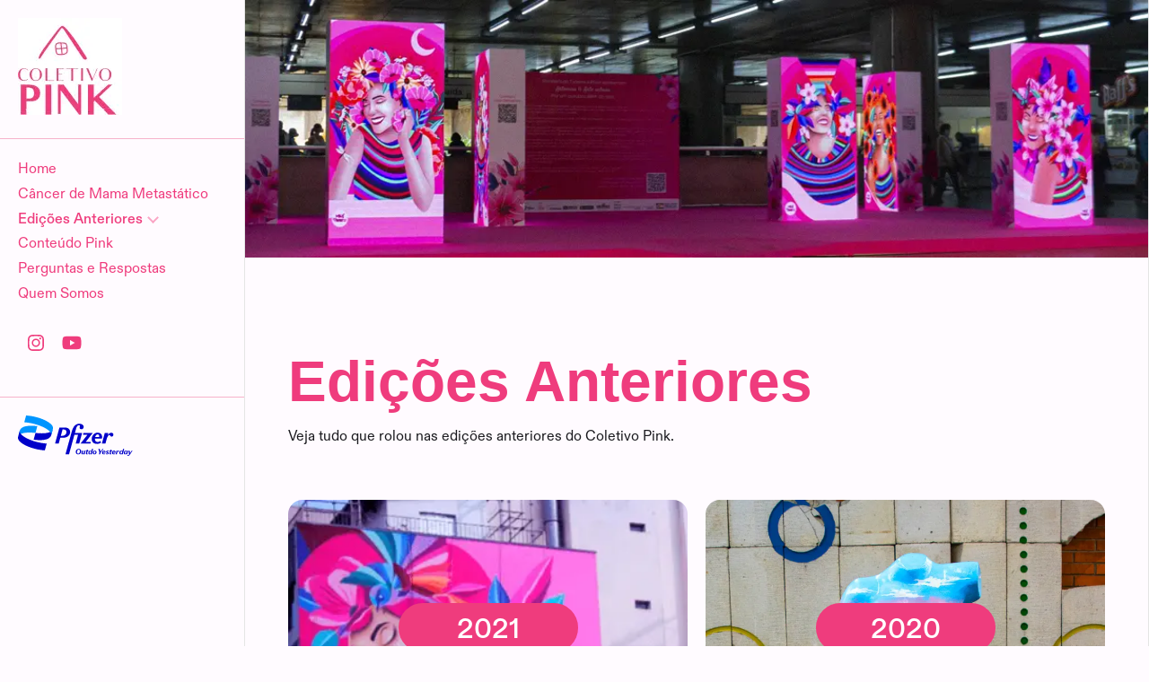

--- FILE ---
content_type: text/html; charset=utf-8
request_url: https://www.coletivopink.com/edicoes-anteriores/
body_size: -384
content:
<!DOCTYPE html>
<html lang="en">
  <head>
    <title>Edições anteriores | coletivopink</title>
    <link rel="canonical" href="https://www.coletivopink.com/edicoes-anteriores/">
    <meta name="description" content="Edições Anteriores">
    <meta name="keywords" content="Câncer, mama, juntas, mulher, edições">
    <meta property="og:title" content="Edições anteriores | coletivopink">
    <meta property="og:description" content="Edições Anteriores">
    <meta property="og:url" content="https://www.coletivopink.com/edicoes-anteriores/">
    <meta property="og:image" content="https://www.coletivopink.com/edicoes-anteriores/media_1cea59465ce63c17c7ca74e556da567468a2c5c7e.png?width=1200&#x26;format=pjpg&#x26;optimize=medium">
    <meta property="og:image:secure_url" content="https://www.coletivopink.com/edicoes-anteriores/media_1cea59465ce63c17c7ca74e556da567468a2c5c7e.png?width=1200&#x26;format=pjpg&#x26;optimize=medium">
    <meta property="og:image:alt" content="banner com a exposição do coletivo pink">
    <meta name="twitter:card" content="summary_large_image">
    <meta name="twitter:title" content="Edições anteriores | coletivopink">
    <meta name="twitter:description" content="Edições Anteriores">
    <meta name="twitter:image" content="https://www.coletivopink.com/edicoes-anteriores/media_1cea59465ce63c17c7ca74e556da567468a2c5c7e.png?width=1200&#x26;format=pjpg&#x26;optimize=medium">
    <meta name="isi" content="off">
    <meta name="url" content="https://www.coletivopink.com/edicoes-anteriores">
    <meta name="block" content="core-cards">
    <meta name="viewport" content="width=device-width, initial-scale=1">
    <script src="/scripts/scripts.js" type="module"></script>
    <link rel="stylesheet" href="/styles/styles.css">
  </head>
  <body>
    <header></header>
    <main>
      <div>
        <picture>
          <source type="image/webp" srcset="./media_13decf30f03221cb10f671a69f041aa47fb28892f.png?width=2000&#x26;format=webply&#x26;optimize=medium" media="(min-width: 600px)">
          <source type="image/webp" srcset="./media_13decf30f03221cb10f671a69f041aa47fb28892f.png?width=750&#x26;format=webply&#x26;optimize=medium">
          <source type="image/png" srcset="./media_13decf30f03221cb10f671a69f041aa47fb28892f.png?width=2000&#x26;format=png&#x26;optimize=medium" media="(min-width: 600px)">
          <img loading="lazy" alt="banner com a exposição do coletivo pink" src="./media_13decf30f03221cb10f671a69f041aa47fb28892f.png?width=750&#x26;format=png&#x26;optimize=medium" width="960" height="274">
        </picture>
      </div>
      <div>
        <h1 id="edições-anteriores">Edições Anteriores</h1>
        <p>Veja tudo que rolou nas edições anteriores do Coletivo Pink.</p>
      </div>
      <div>
        <div class="core-cards column-2 pink-card-image">
          <div>
            <div data-valign="middle">
              <picture>
                <source type="image/webp" srcset="./media_1c27c3e6ac2ce05db634d7670a7bfbd921d3e0783.png?width=2000&#x26;format=webply&#x26;optimize=medium" media="(min-width: 600px)">
                <source type="image/webp" srcset="./media_1c27c3e6ac2ce05db634d7670a7bfbd921d3e0783.png?width=750&#x26;format=webply&#x26;optimize=medium">
                <source type="image/png" srcset="./media_1c27c3e6ac2ce05db634d7670a7bfbd921d3e0783.png?width=2000&#x26;format=png&#x26;optimize=medium" media="(min-width: 600px)">
                <img loading="lazy" alt="Imagem do evento em 2021" src="./media_1c27c3e6ac2ce05db634d7670a7bfbd921d3e0783.png?width=750&#x26;format=png&#x26;optimize=medium" width="355" height="227">
              </picture>
            </div>
            <div data-valign="middle"><strong><a href="/edicoes-anteriores/edicao-2021">2021</a></strong></div>
          </div>
          <div>
            <div data-valign="middle">
              <picture>
                <source type="image/webp" srcset="./media_1f944fcbdfaecb7fe2952e72a047c9acb41ff26d5.jpeg?width=2000&#x26;format=webply&#x26;optimize=medium" media="(min-width: 600px)">
                <source type="image/webp" srcset="./media_1f944fcbdfaecb7fe2952e72a047c9acb41ff26d5.jpeg?width=750&#x26;format=webply&#x26;optimize=medium">
                <source type="image/jpeg" srcset="./media_1f944fcbdfaecb7fe2952e72a047c9acb41ff26d5.jpeg?width=2000&#x26;format=jpeg&#x26;optimize=medium" media="(min-width: 600px)">
                <img loading="lazy" alt="" src="./media_1f944fcbdfaecb7fe2952e72a047c9acb41ff26d5.jpeg?width=750&#x26;format=jpeg&#x26;optimize=medium" width="774" height="494">
              </picture>
            </div>
            <div data-valign="middle"><strong><a href="/edicoes-anteriores/edicao-2020">2020</a></strong></div>
          </div>
          <div>
            <div data-valign="middle">
              <picture>
                <source type="image/webp" srcset="./media_113c5d38db1c32d5e6f6498b0c4b45e2b06ce3e52.jpeg?width=2000&#x26;format=webply&#x26;optimize=medium" media="(min-width: 600px)">
                <source type="image/webp" srcset="./media_113c5d38db1c32d5e6f6498b0c4b45e2b06ce3e52.jpeg?width=750&#x26;format=webply&#x26;optimize=medium">
                <source type="image/jpeg" srcset="./media_113c5d38db1c32d5e6f6498b0c4b45e2b06ce3e52.jpeg?width=2000&#x26;format=jpeg&#x26;optimize=medium" media="(min-width: 600px)">
                <img loading="lazy" alt="" src="./media_113c5d38db1c32d5e6f6498b0c4b45e2b06ce3e52.jpeg?width=750&#x26;format=jpeg&#x26;optimize=medium" width="774" height="494">
              </picture>
            </div>
            <div data-valign="middle"><strong><a href="/edicoes-anteriores/edicao-2019">2019</a></strong></div>
          </div>
          <div>
            <div data-valign="middle">
              <picture>
                <source type="image/webp" srcset="./media_1a2a18bc887e24bb18309b782baa5ec9ae0289e85.png?width=2000&#x26;format=webply&#x26;optimize=medium" media="(min-width: 600px)">
                <source type="image/webp" srcset="./media_1a2a18bc887e24bb18309b782baa5ec9ae0289e85.png?width=750&#x26;format=webply&#x26;optimize=medium">
                <source type="image/png" srcset="./media_1a2a18bc887e24bb18309b782baa5ec9ae0289e85.png?width=2000&#x26;format=png&#x26;optimize=medium" media="(min-width: 600px)">
                <img loading="lazy" alt="" src="./media_1a2a18bc887e24bb18309b782baa5ec9ae0289e85.png?width=750&#x26;format=png&#x26;optimize=medium" width="774" height="494">
              </picture>
            </div>
            <div data-valign="middle"><strong><a href="/edicoes-anteriores/edicao-2018">2018</a></strong></div>
          </div>
        </div>
      </div>
    </main>
    <footer></footer>
  </body>
</html>


--- FILE ---
content_type: text/html; charset=utf-8
request_url: https://www.coletivopink.com/global/nav.plain.html
body_size: -892
content:

<div>
  <div class="core">
    <div>
      <div data-valign="middle">logo(top)</div>
      <div data-valign="middle">
        <picture>
          <source type="image/webp" srcset="./media_1cea59465ce63c17c7ca74e556da567468a2c5c7e.png?width=2000&#x26;format=webply&#x26;optimize=medium" media="(min-width: 600px)">
          <source type="image/webp" srcset="./media_1cea59465ce63c17c7ca74e556da567468a2c5c7e.png?width=750&#x26;format=webply&#x26;optimize=medium">
          <source type="image/png" srcset="./media_1cea59465ce63c17c7ca74e556da567468a2c5c7e.png?width=2000&#x26;format=png&#x26;optimize=medium" media="(min-width: 600px)">
          <img loading="lazy" alt="" src="./media_1cea59465ce63c17c7ca74e556da567468a2c5c7e.png?width=750&#x26;format=png&#x26;optimize=medium" width="116" height="108">
        </picture>
      </div>
    </div>
    <div>
      <div>top-menu(top)</div>
      <div>
        <ul>
          <li><a href="/">Home</a></li>
          <li><a href="/cancer-de-mama-metastatico">Câncer de Mama Metastático</a></li>
          <li>Edições Anteriores
            <ul>
              <li><a href="/edicoes-anteriores/edicao-2021">Edição 2021</a></li>
              <li><a href="/edicoes-anteriores/edicao-2020">Edição 2020</a></li>
              <li><a href="/edicoes-anteriores/edicao-2019">Edição 2019</a></li>
              <li><a href="/edicoes-anteriores/edicao-2018">Edição 2018</a></li>
            </ul>
          </li>
          <li><a href="/conteudo-pink">Conteúdo Pink</a></li>
          <li><a href="/perguntas-e-respostas">Perguntas e Respostas</a></li>
          <li><a href="/quem-somos">Quem Somos</a></li>
        </ul>
      </div>
    </div>
    <div>
      <div>social(top)</div>
      <div>
        <ul>
          <li><a href="https://www.instagram.com/borafalardecancer"><span class="icon icon-lib-instagram"></span></a></li>
          <li><a href="https://www.youtube.com/c/PfizerBrasilOficial"><span class="icon icon-lib-youtube"></span></a></li>
        </ul>
      </div>
    </div>
    <div>
      <div>footer-logo(bottom)</div>
      <div><span class="icon icon-lib-pfizer-outdo-yesterday"></span></div>
    </div>
  </div>
</div>


--- FILE ---
content_type: text/html; charset=utf-8
request_url: https://www.coletivopink.com/global/footer.plain.html
body_size: -265
content:

<div>
  <div class="global-footer">
    <div>
      <div>Partners</div>
      <div>
        <picture>
          <source type="image/webp" srcset="./media_134400e4523421de96093420116c18a7fed75b08e.png?width=2000&#x26;format=webply&#x26;optimize=medium" media="(min-width: 600px)">
          <source type="image/webp" srcset="./media_134400e4523421de96093420116c18a7fed75b08e.png?width=750&#x26;format=webply&#x26;optimize=medium">
          <source type="image/png" srcset="./media_134400e4523421de96093420116c18a7fed75b08e.png?width=2000&#x26;format=png&#x26;optimize=medium" media="(min-width: 600px)">
          <img loading="lazy" alt="" src="./media_134400e4523421de96093420116c18a7fed75b08e.png?width=750&#x26;format=png&#x26;optimize=medium" width="129" height="25">
        </picture>
        <picture>
          <source type="image/webp" srcset="./media_11c956ad20d8eca07d082d5d6ee50538b30c40cf0.png?width=2000&#x26;format=webply&#x26;optimize=medium" media="(min-width: 600px)">
          <source type="image/webp" srcset="./media_11c956ad20d8eca07d082d5d6ee50538b30c40cf0.png?width=750&#x26;format=webply&#x26;optimize=medium">
          <source type="image/png" srcset="./media_11c956ad20d8eca07d082d5d6ee50538b30c40cf0.png?width=2000&#x26;format=png&#x26;optimize=medium" media="(min-width: 600px)">
          <img loading="lazy" alt="" src="./media_11c956ad20d8eca07d082d5d6ee50538b30c40cf0.png?width=750&#x26;format=png&#x26;optimize=medium" width="85" height="72">
        </picture>
        <picture>
          <source type="image/webp" srcset="./media_16ecb312b2052e22a34cee2c522601f1aa5067d7e.png?width=2000&#x26;format=webply&#x26;optimize=medium" media="(min-width: 600px)">
          <source type="image/webp" srcset="./media_16ecb312b2052e22a34cee2c522601f1aa5067d7e.png?width=750&#x26;format=webply&#x26;optimize=medium">
          <source type="image/png" srcset="./media_16ecb312b2052e22a34cee2c522601f1aa5067d7e.png?width=2000&#x26;format=png&#x26;optimize=medium" media="(min-width: 600px)">
          <img loading="lazy" alt="" src="./media_16ecb312b2052e22a34cee2c522601f1aa5067d7e.png?width=750&#x26;format=png&#x26;optimize=medium" width="94" height="46">
        </picture>
        <picture>
          <source type="image/webp" srcset="./media_13eb67be97320026f48104970f817b9795fd47765.png?width=2000&#x26;format=webply&#x26;optimize=medium" media="(min-width: 600px)">
          <source type="image/webp" srcset="./media_13eb67be97320026f48104970f817b9795fd47765.png?width=750&#x26;format=webply&#x26;optimize=medium">
          <source type="image/png" srcset="./media_13eb67be97320026f48104970f817b9795fd47765.png?width=2000&#x26;format=png&#x26;optimize=medium" media="(min-width: 600px)">
          <img loading="lazy" alt="" src="./media_13eb67be97320026f48104970f817b9795fd47765.png?width=750&#x26;format=png&#x26;optimize=medium" width="130" height="24">
        </picture>
        <picture>
          <source type="image/webp" srcset="./media_137e5cf074e619dfe737785e773eda426206cbd2d.png?width=2000&#x26;format=webply&#x26;optimize=medium" media="(min-width: 600px)">
          <source type="image/webp" srcset="./media_137e5cf074e619dfe737785e773eda426206cbd2d.png?width=750&#x26;format=webply&#x26;optimize=medium">
          <source type="image/png" srcset="./media_137e5cf074e619dfe737785e773eda426206cbd2d.png?width=2000&#x26;format=png&#x26;optimize=medium" media="(min-width: 600px)">
          <img loading="lazy" alt="" src="./media_137e5cf074e619dfe737785e773eda426206cbd2d.png?width=750&#x26;format=png&#x26;optimize=medium" width="102" height="93">
        </picture>
        <picture>
          <source type="image/webp" srcset="./media_1053f739170934a4832ef33d1d170a85ddf8230ba.png?width=2000&#x26;format=webply&#x26;optimize=medium" media="(min-width: 600px)">
          <source type="image/webp" srcset="./media_1053f739170934a4832ef33d1d170a85ddf8230ba.png?width=750&#x26;format=webply&#x26;optimize=medium">
          <source type="image/png" srcset="./media_1053f739170934a4832ef33d1d170a85ddf8230ba.png?width=2000&#x26;format=png&#x26;optimize=medium" media="(min-width: 600px)">
          <img loading="lazy" alt="" src="./media_1053f739170934a4832ef33d1d170a85ddf8230ba.png?width=750&#x26;format=png&#x26;optimize=medium" width="90" height="54">
        </picture>
        <picture>
          <source type="image/webp" srcset="./media_1842c44f6bc7e73f58527c65d78e4945c496bfd13.png?width=2000&#x26;format=webply&#x26;optimize=medium" media="(min-width: 600px)">
          <source type="image/webp" srcset="./media_1842c44f6bc7e73f58527c65d78e4945c496bfd13.png?width=750&#x26;format=webply&#x26;optimize=medium">
          <source type="image/png" srcset="./media_1842c44f6bc7e73f58527c65d78e4945c496bfd13.png?width=2000&#x26;format=png&#x26;optimize=medium" media="(min-width: 600px)">
          <img loading="lazy" alt="" src="./media_1842c44f6bc7e73f58527c65d78e4945c496bfd13.png?width=750&#x26;format=png&#x26;optimize=medium" width="81" height="69">
        </picture>
        <picture>
          <source type="image/webp" srcset="./media_1397762e7a91bb8f6e4881e8d0bc319533360ffa9.png?width=2000&#x26;format=webply&#x26;optimize=medium" media="(min-width: 600px)">
          <source type="image/webp" srcset="./media_1397762e7a91bb8f6e4881e8d0bc319533360ffa9.png?width=750&#x26;format=webply&#x26;optimize=medium">
          <source type="image/png" srcset="./media_1397762e7a91bb8f6e4881e8d0bc319533360ffa9.png?width=2000&#x26;format=png&#x26;optimize=medium" media="(min-width: 600px)">
          <img loading="lazy" alt="" src="./media_1397762e7a91bb8f6e4881e8d0bc319533360ffa9.png?width=750&#x26;format=png&#x26;optimize=medium" width="94" height="46">
        </picture>
        <picture>
          <source type="image/webp" srcset="./media_1c930a56491e1e558da3feba620c9e45aa085e182.png?width=2000&#x26;format=webply&#x26;optimize=medium" media="(min-width: 600px)">
          <source type="image/webp" srcset="./media_1c930a56491e1e558da3feba620c9e45aa085e182.png?width=750&#x26;format=webply&#x26;optimize=medium">
          <source type="image/png" srcset="./media_1c930a56491e1e558da3feba620c9e45aa085e182.png?width=2000&#x26;format=png&#x26;optimize=medium" media="(min-width: 600px)">
          <img loading="lazy" alt="" src="./media_1c930a56491e1e558da3feba620c9e45aa085e182.png?width=750&#x26;format=png&#x26;optimize=medium" width="73" height="63">
        </picture>
        <picture>
          <source type="image/webp" srcset="./media_1390f25280da6bd91f94c25f1abd02cc5e5c30364.png?width=2000&#x26;format=webply&#x26;optimize=medium" media="(min-width: 600px)">
          <source type="image/webp" srcset="./media_1390f25280da6bd91f94c25f1abd02cc5e5c30364.png?width=750&#x26;format=webply&#x26;optimize=medium">
          <source type="image/png" srcset="./media_1390f25280da6bd91f94c25f1abd02cc5e5c30364.png?width=2000&#x26;format=png&#x26;optimize=medium" media="(min-width: 600px)">
          <img loading="lazy" alt="" src="./media_1390f25280da6bd91f94c25f1abd02cc5e5c30364.png?width=750&#x26;format=png&#x26;optimize=medium" width="129" height="43">
        </picture>
        <picture>
          <source type="image/webp" srcset="./media_1995d55d88c9d96abeab2922c34ac94ce492c41dc.png?width=2000&#x26;format=webply&#x26;optimize=medium" media="(min-width: 600px)">
          <source type="image/webp" srcset="./media_1995d55d88c9d96abeab2922c34ac94ce492c41dc.png?width=750&#x26;format=webply&#x26;optimize=medium">
          <source type="image/png" srcset="./media_1995d55d88c9d96abeab2922c34ac94ce492c41dc.png?width=2000&#x26;format=png&#x26;optimize=medium" media="(min-width: 600px)">
          <img loading="lazy" alt="" src="./media_1995d55d88c9d96abeab2922c34ac94ce492c41dc.png?width=750&#x26;format=png&#x26;optimize=medium" width="129" height="66">
        </picture>
        <picture>
          <source type="image/webp" srcset="./media_175a09b259b7e95db931fa917e1e4b42634d9ef2c.png?width=2000&#x26;format=webply&#x26;optimize=medium" media="(min-width: 600px)">
          <source type="image/webp" srcset="./media_175a09b259b7e95db931fa917e1e4b42634d9ef2c.png?width=750&#x26;format=webply&#x26;optimize=medium">
          <source type="image/png" srcset="./media_175a09b259b7e95db931fa917e1e4b42634d9ef2c.png?width=2000&#x26;format=png&#x26;optimize=medium" media="(min-width: 600px)">
          <img loading="lazy" alt="" src="./media_175a09b259b7e95db931fa917e1e4b42634d9ef2c.png?width=750&#x26;format=png&#x26;optimize=medium" width="151" height="34">
        </picture>
        <picture>
          <source type="image/webp" srcset="./media_194d04caba6bb716c8ba00b6c2e3fa3c345597d24.png?width=2000&#x26;format=webply&#x26;optimize=medium" media="(min-width: 600px)">
          <source type="image/webp" srcset="./media_194d04caba6bb716c8ba00b6c2e3fa3c345597d24.png?width=750&#x26;format=webply&#x26;optimize=medium">
          <source type="image/png" srcset="./media_194d04caba6bb716c8ba00b6c2e3fa3c345597d24.png?width=2000&#x26;format=png&#x26;optimize=medium" media="(min-width: 600px)">
          <img loading="lazy" alt="" src="./media_194d04caba6bb716c8ba00b6c2e3fa3c345597d24.png?width=750&#x26;format=png&#x26;optimize=medium" width="87" height="58">
        </picture>
      </div>
    </div>
    <div>
      <div>Logo</div>
      <div>
        <p>
          <picture>
            <source type="image/webp" srcset="./media_11f2cc2f2e823299ee4a6eb146f20a201876db6f7.png?width=2000&#x26;format=webply&#x26;optimize=medium" media="(min-width: 600px)">
            <source type="image/webp" srcset="./media_11f2cc2f2e823299ee4a6eb146f20a201876db6f7.png?width=750&#x26;format=webply&#x26;optimize=medium">
            <source type="image/png" srcset="./media_11f2cc2f2e823299ee4a6eb146f20a201876db6f7.png?width=2000&#x26;format=png&#x26;optimize=medium" media="(min-width: 600px)">
            <img loading="lazy" alt="" src="./media_11f2cc2f2e823299ee4a6eb146f20a201876db6f7.png?width=750&#x26;format=png&#x26;optimize=medium" width="199" height="214">
          </picture>
        </p>
        <p>
          <picture>
            <source type="image/webp" srcset="./media_145d584c4fdba5b53dd486f86fa3030c86faf9e2f.png?width=2000&#x26;format=webply&#x26;optimize=medium" media="(min-width: 600px)">
            <source type="image/webp" srcset="./media_145d584c4fdba5b53dd486f86fa3030c86faf9e2f.png?width=750&#x26;format=webply&#x26;optimize=medium">
            <source type="image/png" srcset="./media_145d584c4fdba5b53dd486f86fa3030c86faf9e2f.png?width=2000&#x26;format=png&#x26;optimize=medium" media="(min-width: 600px)">
            <img loading="lazy" alt="" src="./media_145d584c4fdba5b53dd486f86fa3030c86faf9e2f.png?width=750&#x26;format=png&#x26;optimize=medium" width="300" height="127">
          </picture>
        </p>
      </div>
    </div>
    <div>
      <div>navigation</div>
      <div>
        <p><a href="/">Home</a></p>
        <p><a href="/quem-somos">Quem Somos</a></p>
        <p><a href="/edicoes-anteriores">Edições Anteriores</a></p>
        <p><a href="/conteudo-pink">Conteúdo Pink</a></p>
        <p><a href="/perguntas-e-respostas">Perguntas e Respostas</a></p>
      </div>
    </div>
    <div>
      <div>social</div>
      <div>
        <p><a href="https://www.instagram.com/borafalardecancer"><span class="icon icon-lib-instagram"></span></a></p>
        <p><a href="https://www.youtube.com/c/PfizerBrasilOficial"><span class="icon icon-lib-youtube"></span></a></p>
      </div>
    </div>
    <div>
      <div>copyright</div>
      <div>
        <p><a href="https://www.pfizer.com/"><span class="icon icon-lib-pfizer-logo"></span></a></p>
        <p><a href="/copyright">Copyright</a></p>
        <p><a href="https://www.pfizer.com.br/politica-de-privacidade">Politica de Privacidade</a></p>
        <p><a href="/termos-de-uso">Termos de uso</a></p>
      </div>
    </div>
    <div>
      <div></div>
      <div>
        <p>PP-UNP-BRA-5676</p>
        <p>PP-IBR-BRA-0928</p>
        <p>PP-UNP-BRA-3429</p>
        <p>PP-UNP-BRA-3180</p>
      </div>
    </div>
  </div>
</div>


--- FILE ---
content_type: text/css; charset=utf-8
request_url: https://www.coletivopink.com/styles/styles.css
body_size: -495
content:
/* template */

@import url("/lib/styles/tokens.css");

@import url("/lib/styles/styles.css");

@import url("./brand.css");
@import url("/styles/default.css");


--- FILE ---
content_type: text/css; charset=utf-8
request_url: https://www.coletivopink.com/lib/styles/tokens.css
body_size: 621
content:
:root{--lib-core--color-primary: #3d46ea;--lib-core--color-on-primary: #ffffff;--lib-core--color-primary-container: #e0e0ff;--lib-core--color-on-primary-container: #00006e;--lib-core--color-secondary: #0060a8;--lib-core--color-on-secondary: #ffffff;--lib-core--color-secondary-container: #d3e4ff;--lib-core--color-on-secondary-container: #001c38;--lib-core--color-neutral: #5f5e62;--lib-core--color-background: #fffbff;--lib-core--color-on-background: #1b1b1f;--lib-core--color-surface: #fffbff;--lib-core--color-surface-variant: #e4e1ec;--lib-core--color-on-surface: #1b1b1f;--lib-core--color-on-surface-variant: #46464f;--lib-core--color-system-surface-surface-1: #f2effc;--lib-core--color-system-surface-surface-2: #edeafb;--lib-core--color-system-surface-surface-3: #e7e4fb;--lib-core--color-system-surface-surface-5: #e1dffa;--lib-core--color-outline: #777680;--lib-core--color-outline-variant: #c7c5d0;--lib-core--color-utility-error-error: #ba1a1a;--lib-core--color-utility-warning-warning: #77591a;--lib-core--color-utility-success-success: #2e6b3d;--lib-core--color-system-white: #ffffff;--lib-core--color-system-black: #000000}:root{--lib-core--spacing-1x: 4px;--lib-core--spacing-2x: 8px;--lib-core--spacing-3x: 12px;--lib-core--spacing-4x: 16px;--lib-core--spacing-5x: 20px;--lib-core--spacing-6x: 24px;--lib-core--spacing-7x: 28px;--lib-core--spacing-8x: 32px;--lib-core--spacing-9x: 36px;--lib-core--spacing-10x: 40px;--lib-core--spacing-11x: 44px;--lib-core--spacing-12x: 48px;--lib-core--spacing-13x: 52px;--lib-core--spacing-14x: 56px;--lib-core--spacing-15x: 60px;--lib-core--spacing-16x: 64px;--lib-core--spacing-17x: 68px;--lib-core--spacing-18x: 72px;--lib-core--spacing-19x: 76px;--lib-core--spacing-20x: 80px;--lib-core--spacing-21x: 84px;--lib-core--spacing-22x: 88px;--lib-core--spacing-23x: 92px;--lib-core--spacing-24x: 96px;--lib-core--spacing-half: 2px;--lib-core--spacing-smallest: 1px}:root{--lib-core--typography-base-unit-font-size: 16px;--lib-core--typography-default-font-size: 16px;--lib-core--typography-default-line-height: calc(var(--lib-core--typography-default-font-size) * 1.25);--lib-core--typography-default-text-decoration: none;--lib-core--typography-default-text-weight: 400;--lib-core--typography-callout-font-size: 29.6px;--lib-core--typography-callout-line-height: calc(var(--lib-core--typography-callout-font-size) * 1);--lib-core--typography-callout-text-weight: 500;--lib-core--typography-heading-mid-font-size: 20px;--lib-core--typography-heading-mid-line-height: calc(var(--lib-core--typography-heading-mid-font-size) * 1.2);--lib-core--typography-heading-mid-text-weight: 500;--lib-core--typography-smaller-font-size: 16px;--lib-core--typography-smaller-line-height: calc(var(--lib-core--typography-smaller-font-size) * 1.25);--lib-core--typography-smallest-font-size: 14px;--lib-core--typography-smallest-line-height: calc(var(--lib-core--typography-smallest-font-size) * 1.25);--lib-core--typography-heading-1-alt-font-size: 64px;--lib-core--typography-heading-2-alt-font-size: 56px;--lib-core--typography-heading-3-alt-font-size: 48px;--lib-core--typography-heading-4-alt-font-size: 36px;--lib-core--typography-heading-5-alt-font-size: 32px;--lib-core--typography-heading-6-alt-font-size: 24px;--lib-core--typography-heading-7-alt-font-size: 20px;--lib-core--typography-heading-display-line-height: 120%;--lib-core--typography-heading-display-line-height2: 125%;--lib-core--typography-heading-display-text-decoration: none;--lib-core--typography-heading-display-font-weight: 800;--lib-core--typography-heading-headline-line-height: 120%;--lib-core--typography-heading-headline-text-decoration: none;--lib-core--typography-heading-headline-font-weight: 800;--lib-core--typography-heading-title-line-height: 120%;--lib-core--typography-heading-title-text-decoration: none;--lib-core--typography-heading-title-font-weight: 700;--lib-core--typography-font-body-medium: 400 16px / 1.25 var(--lib-core--font-family-primary);--lib-core--typography-font-body-large: 400 20px / 1.25 var(--lib-core--font-family-primary)}@media(min-width: 1024px){:root{--lib-core--font-size-display-large-medium-small: 64px;--lib-core--font-size-title-large-medium-medium: 32px;--lib-core--line-height-title-large-medium-medium: var(--lib-core--typography-heading-display-line-height2);--lib-core--font-size-title-medium-medium-small: 24px;--lib-core--line-height-title-medium-medium-small: var(--lib-core--typography-heading-display-line-height2);--lib-core--font-size-title-medium-medium-medium: 24px;--lib-core--line-height-title-medium-medium-medium: var(--lib-core--typography-heading-display-line-height2);--lib-core--font-size-title-small-small-small: 20px;--lib-core--line-height-title-small-small-small: var(--lib-core--typography-heading-display-line-height2);--lib-core--font-size-headline-large-medium-medium: 48px;--lib-core--line-height-headline-medium-medium-small: var(--lib-core--typography-heading-headline-line-height);--lib-core--font-size-headline-medium-medium-small: 36px;--lib-core--line-height-headline-medium-medium-small: var(--lib-core--typography-heading-display-line-height);--lib-core--font-size-headline-large-medium-small: 48px;--lib-core--line-height-headline-large-medium-small: var(--lib-core--typography-heading-display-line-height);--lib-core--font-size-headline-small-small-small: 32px;--lib-core--line-height-headline-small-small-small: var(--lib-core--typography-heading-display-line-height)}}@media(min-width: 768px)and (max-width: 1023px){:root{--lib-core--font-size-display-large-medium-small: 56px;--lib-core--font-size-title-large-medium-medium: 24px;--lib-core--line-height-title-large-medium-medium: var(--lib-core--typography-heading-display-line-height2);--lib-core--font-size-title-medium-medium-small: 24px;--lib-core--line-height-title-medium-medium-small: var(--lib-core--typography-heading-display-line-height2);--lib-core--font-size-title-medium-medium-medium: 24px;--lib-core--line-height-title-medium-medium-medium: var(--lib-core--typography-heading-display-line-height2);--lib-core--font-size-title-small-small-small: 20px;--lib-core--line-height-title-small-small-small: var(--lib-core--typography-heading-display-line-height2);--lib-core--font-size-headline-large-medium-medium: 36px;--lib-core--line-height-headline-large-medium-medium: var(--lib-core--typography-heading-headline-line-height);--lib-core--font-size-headline-medium-medium-small: 36px;--lib-core--line-height-headline-medium-medium-small: var(--lib-core--typography-heading-display-line-height);--lib-core--font-size-headline-large-medium-small: 36px;--lib-core--line-height-headline-large-medium-small: var(--lib-core--typography-heading-display-line-height);--lib-core--font-size-headline-small-small-small: 32px;--lib-core--line-height-headline-small-small-small: var(--lib-core--typography-heading-display-line-height)}}@media(max-width: 767px){:root{--lib-core--font-size-display-large-medium-small: 48px;--lib-core--font-size-title-large-medium-medium: 24px;--lib-core--line-height-title-large-medium-medium: var(--lib-core--typography-heading-display-line-height2);--lib-core--font-size-title-medium-medium-small: 20px;--lib-core--line-height-title-medium-medium-small: var(--lib-core--typography-heading-display-line-height2);--lib-core--font-size-title-medium-medium-medium: 24px;--lib-core--line-height-title-medium-medium-medium: var(--lib-core--typography-heading-display-line-height2);--lib-core--font-size-title-small-small-small: 20px;--lib-core--line-height-title-small-small-small: var(--lib-core--typography-heading-display-line-height2);--lib-core--font-size-headline-large-medium-medium: 36px;--lib-core--line-height-headline-large-medium-medium: var(--lib-core--typography-heading-headline-line-height);--lib-core--font-size-headline-medium-medium-small: 32px;--lib-core--line-height-headline-medium-medium-small: var(--lib-core--typography-heading-display-line-height);--lib-core--font-size-headline-large-medium-small: 32px;--lib-core--line-height-headline-large-medium-small: var(--lib-core--typography-heading-display-line-height);--lib-core--font-size-headline-small-small-small: 32px;--lib-core--line-height-headline-small-small-small: var(--lib-core--typography-heading-display-line-height)}}@media(min-width: 1024px){:root{--lib-core--typography-heading-headline-font-size: 48px}}@media(min-width: 768px)and (max-width: 1023px){:root{--lib-core--typography-heading-headline-font-size: 36px}}@media(max-width: 767px){:root{--lib-core--typography-heading-headline-font-size: 32px}}@media(min-width: 1024px){:root{--lib-core--typography-heading-title-font-size: 32px}}@media(min-width: 768px)and (max-width: 1023px){:root{--lib-core--typography-heading-title-font-size: 24px}}@media(max-width: 767px){:root{--lib-core--typography-heading-title-font-size: 20px}}:root{--lib-core--font-family-primary: "Pfizer Diatype", "Pfizer Diatype-fallback", sans-serif;--lib-core--font-family-secondary: "Pfizer Diatype", "Pfizer Diatype-fallback", sans-serif;--lib-core--font-family-primary-bold: "Pfizer Diatype Bold", "Pfizer Diatype-bold-fallback", sans-serif;--lib-core--font-family-heading-diatype: "Pfizer Diatype", "Pfizer Diatype-fallback", sans-serif;--lib-core--font-family-heading-tomorrow: "Pfizer Tomorrow", "Pfizer Tomorrow-fallback", sans-serif;--lib-core--font-family-heading-diatype-bold: "Pfizer Diatype Bold", "Pfizer Diatype-bold-fallback", sans-serif;--lib-core--font-family-fixed: monospace;--lib-core--font-family-body: var(--lib-core--font-family-primary);--lib-core--font-family-heading: var(--lib-core--font-family-heading-diatype-bold);--lib-core--font-weight-standard: 400;--lib-core--font-weight-bold: 800}:root{--lib-core--theme-border-radius: 16px}


--- FILE ---
content_type: text/css; charset=utf-8
request_url: https://www.coletivopink.com/lib/styles/styles.css
body_size: 6389
content:
body{font-size:var(--lib-core--body-font-size, var(--lib-core--typography-default-font-size));font-family:var(--lib-core--body-font-family, var(--lib-core--font-family-primary));color:var(--lib-core--body-font-color, var(--lib-core--color-on-background));line-height:var(--lib-core--body-line-height, var(--lib-core--typography-default-line-height));text-decoration:var(--lib-core--body-text-decoration, var(--lib-core--typography-default-text-decoration));font-weight:var(--lib-core--body-font-weight, var(--lib-core--typography-default-text-weight));background-color:var(--lib-core--body-background-color, var(--lib-core--color-background))}p,dl,ol,ul,pre,blockquote{padding:0}main ol{padding:revert}main img{max-width:100%;width:auto;height:auto}@font-face{font-weight:400;font-family:"Pfizer Diatype-fallback";size-adjust:97.3%;src:local("Arial")}@font-face{font-weight:800;font-family:"Pfizer Diatype-bold-fallback";size-adjust:93.9%;src:local("Arial Bold")}@font-face{font-weight:700;font-family:"Pfizer Tomorrow-fallback";size-adjust:94.1%;src:local("Arial Bold")}span.icon{display:inline-block;height:24px;width:24px}span.icon svg{height:100%;width:100%}span.icon{display:inline-flex;align-items:center;justify-content:center;vertical-align:sub}span.icon svg{width:1.135em;height:1.135em;margin:0 .6ch;fill:currentcolor}span.icon[data-position=first] svg{margin-left:0}span.icon[data-position=only] svg{margin:0}span.icon[data-position=last] svg{margin-right:0}body{margin:0;display:none}body.appear{display:block}body{--lib-core--menu-width: 272px;--lib-core--content-width: 1059px;--lib-core--content-padding-x: var(--lib-core--spacing-5x);--lib-core--nav-height: 90px}@media(min-width: 768px)and (max-width: 1023px){body{--lib-core--content-padding-x: var(--lib-core--spacing-7x)}}@media(min-width: 1024px){body{--lib-core--content-padding-x: var(--lib-core--spacing-12x)}}body.search-overlay-open .core-header.block .header-nav-bottom-section,body.search-overlay-open .core-header.block .header-nav-top-section{z-index:auto}@media(min-width: 1024px){body.appear{--site-width: calc(var(--lib-core--menu-width) + var(--lib-core--content-width) + var(--lib-core--content-padding-x) * 2);display:grid;grid-template:"header main" 1fr "header footer" auto/var(--lib-core--menu-width) calc(100% - var(--lib-core--menu-width));max-width:var(--site-width);margin:auto;border-right:var(--lib-core--spacing-smallest) solid #e5e5e5}body.appear.global-header-disabled{display:block}main{border-left:var(--lib-core--spacing-smallest) solid #e5e5e5}}html body.sidekick-library.appear{display:block}header{height:var(--lib-core--nav-height);position:relative;top:0}body.appear.global-header-disabled header{height:0 !important;overflow:hidden}.layout-header{grid-area:header;z-index:200}.layout-header.sticky{position:sticky}.layout-header.expanded{z-index:205}.layout-footer{grid-area:footer}@media(min-width: 1024px){.layout-header{height:100vh;width:var(--lib-core--menu-width);z-index:5}.layout-header.sticky{position:relative}}main{grid-area:main}main .section{--lib-core--layout-section-padding-bottom: var(--lib-core--layout-section-padding-bottom-mobile, 56px);padding:0 var(--lib-core--content-padding-x) var(--lib-core--layout-section-padding-bottom) var(--lib-core--content-padding-x)}@media(min-width: 768px){main .section{--lib-core--layout-section-padding-bottom: var(--lib-core--layout-section-padding-bottom-tablet, 64px)}}@media(min-width: 1024px){main .section{--lib-core--layout-section-padding-bottom: var(--lib-core--layout-section-padding-bottom-desktop, 96px)}}main .section:first-child>.default-content-wrapper>h1:first-child,main .section:first-child>.default-content-wrapper>h2:first-child,main .section:first-child>.default-content-wrapper>h3:first-child{margin-top:var(--lib-core--content-padding-x)}a{color:var(--lib-core--color-primary)}a:hover{color:var(--lib-core--color-primary)}a:any-link{color:var(--lib-core--color-primary);text-decoration:none;word-break:break-word}a:hover{text-decoration:underline;text-decoration-thickness:var(--lib-core--spacing-half);text-underline-offset:var(--lib-core--spacing-half)}.inverted a:any-link{color:var(--lib-core--color-on-secondary);text-decoration:underline}.block .standard-block-content-spacing .kicker{margin-top:0;margin-bottom:var(--lib-core--spacing-1x)}.block .standard-block-content-spacing h1,.block .standard-block-content-spacing h2,.block .standard-block-content-spacing h3,.block .standard-block-content-spacing h4,.block .standard-block-content-spacing h5,.block .standard-block-content-spacing h6{margin-top:0;margin-bottom:var(--lib-core--spacing-2x)}.block .standard-block-content-spacing p,.block .standard-block-content-spacing dl,.block .standard-block-content-spacing ol,.block .standard-block-content-spacing ul{margin-top:0;margin-bottom:var(--lib-core--spacing-2x)}.block .standard-block-content-spacing .button-container{margin-top:0;margin-bottom:var(--lib-core--spacing-5x)}.block .standard-block-content-spacing p+.button-container{padding-top:var(--lib-core--spacing-4x)}.block .standard-block-content-spacing>*:last-child,.block .standard-block-content-spacing>*:last-child *:last-child{margin-bottom:0 !important}.default-content-wrapper ul{padding-inline-start:var(--lib-core--spacing-10x)}h1,h2,h3{font-family:var(--lib-core--font-family-heading-diatype-bold)}h1{font-size:var(--lib-core--heading-display-font-size, var(--lib-core--font-size-display-large-medium-small));font-weight:var(--lib-core--heading-display-font-weight, var(--lib-core--typography-heading-display-font-weight));line-height:var(--lib-core--heading-display-line-height, var(--lib-core--typography-heading-display-line-height));text-decoration:var(--lib-core--heading-display-text-decoration, var(--lib-core--typography-heading-display-text-decoration));margin-top:var(--lib-core--heading-display-margin-top, var(--lib-core--spacing-1x));margin-bottom:var(--lib-core--heading-display-margin-bottom, var(--lib-core--spacing-3x))}h2{font-size:var(--lib-core--heading-headline-font-size, var(--lib-core--typography-heading-headline-font-size));font-weight:var(--lib-core--heading-headline-font-weight, var(--lib-core--typography-heading-headline-font-weight));line-height:var(--lib-core--heading-headline-line-height, var(--lib-core--typography-heading-headline-line-height));text-decoration:var(--lib-core--heading-headline-text-decoration, var(--lib-core--typography-heading-headline-text-decoration));margin-top:var(--lib-core--heading-headline-margin-top, var(--lib-core--spacing-1x));margin-bottom:var(--lib-core--heading-headline-margin-bottom, var(--lib-core--spacing-3x))}h3{font-size:var(--lib-core--heading-title-font-size, var(--lib-core--typography-heading-title-font-size));font-weight:var(--lib-core--heading-title-font-weight, var(--lib-core--typography-heading-title-font-weight));line-height:var(--lib-core--heading-title-line-height, var(--lib-core--typography-heading-title-line-height));text-decoration:var(--lib-core--heading-title-text-decoration, var(--lib-core--typography-heading-title-text-decoration));margin-top:var(--lib-core--heading-title-margin-top, var(--lib-core--spacing-1x));margin-bottom:var(--lib-core--heading-title-margin-bottom, var(--lib-core--spacing-3x))}.default-content-wrapper h1,.default-content-wrapper h2,.default-content-wrapper h3{position:relative;padding-top:var(--lib-core--accent-padding-top, 12px)}.default-content-wrapper h1:not(:has(em))::before,.default-content-wrapper h1:not(:has(em))::after,.default-content-wrapper h2:not(:has(em))::before,.default-content-wrapper h2:not(:has(em))::after,.default-content-wrapper h3:not(:has(em))::before,.default-content-wrapper h3:not(:has(em))::after{content:"";width:var(--lib-core--accent-before-width, 28px);height:var(--lib-core--accent-before-height, 4px);background:var(--lib-core--accent-before-background, var(--lib-core--color-primary));position:absolute;text-indent:-9999px;overflow:hidden;top:var(--lib-core--accent-before-top, 0)}.default-content-wrapper h1:not(:has(em))::after,.default-content-wrapper h2:not(:has(em))::after,.default-content-wrapper h3:not(:has(em))::after{opacity:.3;left:var(--lib-core--accent-before-width, 28px)}.default-content-wrapper h1 em,.default-content-wrapper h2 em,.default-content-wrapper h3 em{font-style:normal}h1.accent,h2.accent,h3.accent{position:relative;padding-top:var(--lib-core--accent-padding-top, 12px)}h1.accent:not(:has(em))::before,h1.accent:not(:has(em))::after,h2.accent:not(:has(em))::before,h2.accent:not(:has(em))::after,h3.accent:not(:has(em))::before,h3.accent:not(:has(em))::after{content:"";width:var(--lib-core--accent-before-width, 28px);height:var(--lib-core--accent-before-height, 4px);background:var(--lib-core--accent-before-background, var(--lib-core--color-primary));position:absolute;text-indent:-9999px;overflow:hidden;top:var(--lib-core--accent-before-top, 0)}h1.accent:not(:has(em))::after,h2.accent:not(:has(em))::after,h3.accent:not(:has(em))::after{opacity:.3;left:var(--lib-core--accent-before-width, 28px)}h1.accent em,h2.accent em,h3.accent em{font-style:normal}.inverted{--lib-core--accent-before-background: var(--lib-core--color-on-secondary)}h1.heading-tomorrow,h2.heading-tomorrow,h3.heading-tomorrow{font-family:var(--lib-core--font-family-heading-tomorrow)}h1 strong,h2 strong,h3 strong{font-family:var(--lib-core--font-family-heading-tomorrow)}.core-form{--core-form--field-color: var(--lib-core--form--field-color, var(--lib-core--color-on-surface-variant));--core-form--field-active-color: var(--lib-core--form--field-active-color, var(--lib-core--color-on-surface));--core-form--field-border-color: var(--lib-core--form--field-border-color, var(--lib-core--color-outline));--core-form--field-selected-color: var(--lib-core--form--field-selected-color, var(--lib-core--color-primary));--core-form--field-error-color: var(--lib-core--form--field-error-color, var(--lib-core--color-utility-error-error));--core-form--field-warn-color: var(--lib-core--form--field-warn-color, var(--lib-core--color-utility-warning-warning));--core-form--field-success-color: var(--lib-core--form--field-success-color, var(--lib-core--color-utility-success-success));--core-form--section-row-gap: var(--lib-core--spacing-10x);--core-form--section-column-gap: var(--lib-core--spacing-10x);--core-form--input-font-family: var(--lib-core--font-family-primary);--core-form--input-font-size: 16px;--core-form--input-font-weight: 400;--core-form--input-line-height: 1.25em;--core-form--label-font-size: 16px;--core-form--label-font-weight-active: 400;--core-form--label-font-weight: 700;--core-form--label-line-height: 20px;--core-form--small-font-size: 12px;--core-form--small-font-weight: 500;--core-form--small-line-height: 1.25em;--core-form--field-input-padding-y: var(--lib-core--spacing-2x);--core-form--field-checkbox-size: calc(var(--lib-core--spacing-half) * 9);--core-form--field-radio-size: var(--lib-core--spacing-5x)}.core-form .form-success{padding:var(--lib-core--spacing-16x) 0}.core-form section.core-form-section{display:flex;flex-flow:column;gap:var(--core-form--section-row-gap) var(--core-form--section-column-gap);font-size:var(--form-deafult-font-size);align-items:self-start}.core-form section.core-form-section .core-form-field-wrapper{padding-top:var(--core-form--label-line-height);position:relative;width:100%;max-width:500px}.core-form .core-form-section-inline{padding-top:var(--core-form--label-line-height);position:relative;width:100%;max-width:500px}.core-form.column-2 section.core-form-section{flex-flow:wrap}@media(min-width: 768px){.core-form.column-2 section.core-form-section>div.core-form-field-wrapper{flex:0 0 calc(50% - var(--core-form--section-column-gap)/2)}}.core-form .core-form-actions{margin-top:var(--lib-core--form--actions-margin-top, var(--lib-core--spacing-16x))}.core-form .core-form-field-wrapper>label{position:absolute;pointer-events:none;transition:all .3s;top:0;font-size:var(--core-form--label-font-size);font-weight:var(--core-form--label-font-weight);line-height:var(--core-form--label-line-height)}.core-form .core-form-field-wrapper>label.required::before{content:"*";color:var(--core-form--field-error-color);position:absolute;left:-10px;font-weight:400}.core-form .core-form-text-wrapper label,.core-form .core-form-email-wrapper label,.core-form .core-form-password-wrapper label,.core-form .core-form-select-wrapper label{font-size:var(--core-form--input-font-size);font-weight:var(--core-form--label-font-weight);line-height:var(--core-form--input-line-height);top:calc(var(--core-form--label-line-height) + var(--core-form--field-input-padding-y))}.core-form .core-form-text-wrapper:focus-within label,.core-form .core-form-text-wrapper.has-value label,.core-form .core-form-email-wrapper:focus-within label,.core-form .core-form-email-wrapper.has-value label,.core-form .core-form-password-wrapper:focus-within label,.core-form .core-form-password-wrapper.has-value label,.core-form .core-form-select-wrapper:focus-within label,.core-form .core-form-select-wrapper.has-value label{font-size:var(--core-form--label-font-size);font-weight:var(--core-form--label-font-weight-active);line-height:var(--core-form--label-line-height);top:0}.core-form .core-form-textarea-wrapper label,.core-form .core-form-checkbox-wrapper label,.core-form .core-form-radio-wrapper label,.core-form .core-form-select-multiple-wrapper label{font-weight:var(--core-form--label-font-weight-active)}.core-form .core-form-field-wrapper .small{font-size:var(--core-form--small-font-size);line-height:var(--core-form--small-line-height);font-weight:var(--core-form--small-font-weight)}.core-form input,.core-form textarea,.core-form select{font-family:var(--core-form--input-font-family);font-size:var(--core-form--input-font-size);font-weight:var(--core-form--input-font-weight);line-height:var(--core-form--input-line-height);color:var(--core-form--field-color);display:block;width:100%;border:0;border-bottom:1px solid var(--core-form--field-border-color);border-radius:0;padding:var(--core-form--field-input-padding-y) 0;background-color:rgba(0,0,0,0);transition:border-color .2s,background-color .2s,box-shadow .2s}.core-form input:focus,.core-form input:hover,.core-form textarea:focus,.core-form textarea:hover,.core-form select:focus,.core-form select:hover{outline:none;border-color:var(--core-form--field-selected-color);box-shadow:0 1px var(--core-form--field-selected-color);color:var(--core-form--field-sctive-color)}.core-form select[multiple]{padding-top:0;margin-top:var(--core-form--field-input-padding-y)}.core-form textarea{padding-right:var(--lib-core--spacing-6x);width:calc(100% - var(--lib-core--spacing-6x));top:0}.core-form .core-form-field-wrapper.is-invalid.is-dirty input,.core-form .core-form-field-wrapper.is-invalid.is-dirty select,.core-form .core-form-field-wrapper.is-invalid.is-dirty textarea,.core-form .core-form-field-wrapper.is-invalid input[type=checkbox]{border-color:var(--core-form--field-error-color)}.core-form .core-form-field-wrapper.is-invalid.is-dirty input:hover,.core-form .core-form-field-wrapper.is-invalid.is-dirty input:focus,.core-form .core-form-field-wrapper.is-invalid.is-dirty select:hover,.core-form .core-form-field-wrapper.is-invalid.is-dirty select:focus,.core-form .core-form-field-wrapper.is-invalid.is-dirty textarea:hover,.core-form .core-form-field-wrapper.is-invalid.is-dirty textarea:focus,.core-form .core-form-field-wrapper.is-invalid input[type=checkbox]:hover,.core-form .core-form-field-wrapper.is-invalid input[type=checkbox]:focus{box-shadow:0 1px var(--core-form--field-error-color)}.core-form .core-form-field-wrapper.is-dirty:not(.is-invalid).has-value input,.core-form .core-form-field-wrapper.is-dirty:not(.is-invalid).has-value select,.core-form .core-form-field-wrapper.is-dirty:not(.is-invalid).has-value textarea{border-color:var(--core-form--field-success-color)}.core-form .core-form-field-wrapper.is-dirty:not(.is-invalid).has-value input:hover,.core-form .core-form-field-wrapper.is-dirty:not(.is-invalid).has-value input:focus,.core-form .core-form-field-wrapper.is-dirty:not(.is-invalid).has-value select:hover,.core-form .core-form-field-wrapper.is-dirty:not(.is-invalid).has-value select:focus,.core-form .core-form-field-wrapper.is-dirty:not(.is-invalid).has-value textarea:hover,.core-form .core-form-field-wrapper.is-dirty:not(.is-invalid).has-value textarea:focus{box-shadow:0 1px var(--core-form--field-success-color)}.core-form .core-form-text-wrapper.is-disabled,.core-form .core-form-email-wrapper.is-disabled,.core-form .core-form-password-wrapper.is-disabled,.core-form .core-form-select-wrapper.is-disabled{opacity:.3;pointer-events:none}.core-form .core-form-field-wrapper input::placeholder,.core-form .core-form-field-wrapper textarea::placeholder,.core-form .core-form-field-wrapper select::placeholder{opacity:0}.core-form .core-form-hidden-wrapper{display:none}.core-form .checkbox-wrapper{--input-size: var(--core-form--field-checkbox-size)}.core-form .radio-wrapper{--input-size: var(--core-form--field-radio-size)}.core-form .checkbox-wrapper,.core-form .radio-wrapper{display:grid;margin:var(--core-form--field-input-padding-y) 0;grid-template-columns:var(--input-size) 1fr;align-items:center;gap:var(--lib-core--spacing-3x)}.core-form .checkbox-wrapper label,.core-form .radio-wrapper label{font-size:var(--core-form--input-font-size);line-height:var(--core-form--input-line-height);font-weight:var(--core-form--input-font-weight);color:var(--core-form--field-active-color);cursor:pointer}.core-form .checkbox-wrapper.is-disabled,.core-form .radio-wrapper.is-disabled{opacity:.3;pointer-events:none}.core-form .checkbox-wrapper.is-invalid.is-dirty input,.core-form .radio-wrapper.is-invalid.is-dirty input{border-color:var(--core-form--field-error-color)}.core-form .checkbox-wrapper.checkbox-wrapper-long{align-items:start}.core-form .checkbox-wrapper.checkbox-wrapper-long input[type=checkbox]{margin-top:calc(var(--lib-core--spacing-1x)/2)}.core-form input[type=checkbox],.core-form input[type=radio]{display:grid;position:relative;place-content:center;appearance:none;width:var(--input-size);height:var(--input-size);margin:0;border:2px solid var(--core-form--field-border-color);border-radius:4px;padding:0;background-color:inherit;cursor:pointer;box-shadow:none !important;margin-top:calc((var(--core-form--input-line-height) - var(--input-size))/-2)}.core-form input[type=checkbox]:hover,.core-form input[type=checkbox]:focus,.core-form input[type=radio]:hover,.core-form input[type=radio]:focus{border-color:var(--core-form--field-selected-color);box-shadow:none}.core-form input[type=checkbox]:hover::after,.core-form input[type=checkbox]:focus::after,.core-form input[type=radio]:hover::after,.core-form input[type=radio]:focus::after{opacity:.08}.core-form input[type=checkbox]::before,.core-form input[type=radio]::before{content:"";transform:scale(0);transition:.2s transform;transform-origin:center;position:relative}.core-form input[type=checkbox]::after,.core-form input[type=radio]::after{content:"";display:block;width:100%;height:100%;background-color:var(--core-form--field-selected-color);position:absolute;z-index:3;opacity:0;pointer-events:none;border-radius:4px;transition:opacity .3s}.core-form input[type=checkbox]:checked,.core-form input[type=radio]:checked{border-color:var(--core-form--field-selected-color)}.core-form input[type=radio]{border-radius:50%}.core-form input[type=radio]::before{width:var(--core-form--field-radio-size);height:var(--core-form--field-radio-size);border-radius:50%;background-color:var(--core-form--field-selected-color)}.core-form input[type=radio]:checked::before{transform:scale(0.5)}.core-form input[type=checkbox]::before{width:var(--core-form--field-checkbox-size);height:var(--core-form--field-checkbox-size);background-image:url("/lib/icons/mat-check-white.svg");background-size:contain}.core-form input[type=checkbox]:checked{background-color:var(--core-form--field-selected-color)}.core-form input[type=checkbox]:checked::before{transform:scale(1)}.core-form .core-form-field-wrapper.is-invalid .is-dirty input:invalid{border-color:var(--core-form--field-error-color)}.core-form .core-form-select-wrapper{position:relative}.core-form .core-form-select-wrapper::after{content:"";position:absolute;right:6px;top:calc(var(--core-form--label-line-height) + var(--core-form--field-input-padding-y) + var(--core-form--input-line-height)/2);margin-top:-6px;transform:rotate(45deg);width:6px;height:6px;border-bottom:2px solid;border-right:2px solid;color:var(--core-form--field-border-color)}.core-form .core-form-select-wrapper select{position:relative;box-sizing:content-box;appearance:none}.core-form .core-form-select-wrapper.is-dirty.has-value:not(.is-invalid)::after,.core-form .core-form-select-wrapper.is-dirty.is-invalid::after{right:35px}.core-form .icon{--svg-size: 20px;width:var(--svg-size);height:var(--svg-size);display:none;right:2px;top:calc(var(--core-form--label-line-height) + var(--core-form--field-input-padding-y) + (var(--core-form--input-line-height) - var(--svg-size))/2 - 1px);position:absolute;z-index:5}.core-form .icon svg{margin:0;width:100%;height:100%}.core-form .core-form-textarea-wrapper .icon,.core-form .core-form-select-multiple-wrapper .icon{right:var(--lib-core--spacing-5x)}.core-form .icon-lib-mat-add{color:var(--core-form--field-border-color)}.core-form .icon-lib-mat-error-round{color:var(--core-form--field-error-color)}.core-form .icon-lib-mat-warning{color:var(--core-form--field-warn-color)}.core-form .icon-lib-mat-check-circle{color:var(--core-form--field-success-color)}.core-form input:not([type=checkbox],[type=radio],[type=date],[type=time]),.core-form textarea{padding-right:30px;width:calc(100% - 30px)}.core-form select{appearance:none}.core-form select:not([multiple]){padding-right:70px;width:calc(100% - 70px)}.core-form .core-form-text-wrapper.is-dirty.is-invalid .icon-lib-mat-error-round,.core-form .core-form-email-wrapper.is-dirty.is-invalid .icon-lib-mat-error-round,.core-form .core-form-password-wrapper.is-dirty.is-invalid .icon-lib-mat-error-round,.core-form .core-form-select-wrapper.is-dirty.is-invalid .icon-lib-mat-error-round,.core-form .core-form-select-multiple-wrapper.is-dirty.is-invalid .icon-lib-mat-error-round,.core-form .core-form-textarea-wrapper.is-dirty.is-invalid .icon-lib-mat-error-round,.core-form .form-textarea-wrapper.is-dirty.is-invalid .icon-lib-mat-error-round{display:block}.core-form .core-form-text-wrapper.is-dirty:not(.is-invalid).has-value .icon-lib-mat-check-circle,.core-form .core-form-email-wrapper.is-dirty:not(.is-invalid).has-value .icon-lib-mat-check-circle,.core-form .core-form-password-wrapper.is-dirty:not(.is-invalid).has-value .icon-lib-mat-check-circle,.core-form .core-form-select-wrapper.is-dirty:not(.is-invalid).has-value .icon-lib-mat-check-circle,.core-form .core-form-select-multiple-wrapper.is-dirty:not(.is-invalid).has-value .icon-lib-mat-check-circle,.core-form .core-form-textarea-wrapper.is-dirty:not(.is-invalid).has-value .icon-lib-mat-check-circle,.core-form .form-textarea-wrapper.is-dirty:not(.is-invalid).has-value .icon-lib-mat-check-circle{display:block}.button-container{max-width:100%;margin:1.3rem 0}:root{--lib-core--button-text--color: var(--lib-core--color-primary);--lib-core--button-text-inverted--color: var(--lib-core--color-primary-container);--lib-core--button-filled--background: var(--lib-core--color-primary);--lib-core--button-filled--color: var(--lib-core--color-on-primary);--lib-core--button-filled-inverted--background: var(--lib-core--color-primary-container);--lib-core--button-filled-inverted--color: var(--lib-core--color-on-primary-container);--lib-core--button-outlined--color: var(--lib-core--color-primary);--lib-core--button-outlined--border-color: var(--lib-core--color-outline);--lib-core--button-outlined-inverted--color: var(--lib-core--color-primary-container);--lib-core--button-outlined-inverted--border-color: var(--lib-core--color-outline-variant)}a.button:any-link,a.button[role=button],button.button,form button{position:relative;display:inline-block;width:auto;max-width:100%;box-sizing:border-box;margin:0;text-align:center;text-decoration:none;text-overflow:ellipsis;vertical-align:middle;white-space:nowrap;overflow:hidden;cursor:pointer;border:none;font-family:var(--lib-core--font-family-primary);background-color:rgba(0,0,0,0);color:var(--lib-core--button-text--color);box-shadow:inset 0 0 0 1px rgba(0,0,0,0);padding:8px 16px;line-height:20px;border-radius:22px;font-size:0}a.button:any-link span,a.button[role=button] span,button.button span,form button span{vertical-align:middle;display:inline-block}a.button:any-link::after,a.button[role=button]::after,button.button::after,form button::after{content:"";position:absolute;top:0;left:0;opacity:0;transition:opacity .3s;pointer-events:none;width:100%;height:100%}a.button:any-link::after,a.button[role=button]::after,button.button::after,form button::after{background-color:var(--lib-core--button-text--color)}a.button:any-link:hover::after,a.button[role=button]:hover::after,button.button:hover::after,form button:hover::after{opacity:.08}a.button:any-link:active::after,a.button:any-link:focus::after,a.button[role=button]:active::after,a.button[role=button]:focus::after,button.button:active::after,button.button:focus::after,form button:active::after,form button:focus::after{opacity:.12}a.button:any-link span,a.button[role=button] span,button.button span,form button span{font-size:16px;font-weight:700;margin:3px 0 1px}a.button:any-link .icon,a.button[role=button] .icon,button.button .icon,form button .icon{height:24px;width:24px;margin:0}a.button:any-link .icon:not(:first-child),a.button[role=button] .icon:not(:first-child),button.button .icon:not(:first-child),form button .icon:not(:first-child){margin-left:5px;margin-right:-5px}a.button:any-link .icon:not(:last-child),a.button[role=button] .icon:not(:last-child),button.button .icon:not(:last-child),form button .icon:not(:last-child){margin-right:5px;margin-left:-5px}a.button:any-link .icon svg,a.button[role=button] .icon svg,button.button .icon svg,form button .icon svg{margin:0;width:24px;height:24px;height:100%}a.button:any-link.primary,a.button[role=button].primary,button.button.primary,form button.primary{background-color:var(--lib-core--button-filled--background);color:var(--lib-core--button-filled--color);box-shadow:inset 0 0 0 1px var(--lib-core--button-filled--background)}a.button:any-link.primary::after,a.button[role=button].primary::after,button.button.primary::after,form button.primary::after{background-color:var(--lib-core--button-filled--color)}a.button:any-link.primary:hover::after,a.button[role=button].primary:hover::after,button.button.primary:hover::after,form button.primary:hover::after{opacity:.08}a.button:any-link.primary:active::after,a.button:any-link.primary:focus::after,a.button[role=button].primary:active::after,a.button[role=button].primary:focus::after,button.button.primary:active::after,button.button.primary:focus::after,form button.primary:active::after,form button.primary:focus::after{opacity:.12}a.button:any-link.secondary,a.button[role=button].secondary,button.button.secondary,form button.secondary{background-color:rgba(0,0,0,0);color:var(--lib-core--button-outlined--color);box-shadow:inset 0 0 0 1px var(--lib-core--button-outlined--border-color)}a.button:any-link.secondary::after,a.button[role=button].secondary::after,button.button.secondary::after,form button.secondary::after{background-color:var(--lib-core--button-outlined--color)}a.button:any-link.secondary:hover::after,a.button[role=button].secondary:hover::after,button.button.secondary:hover::after,form button.secondary:hover::after{opacity:.08}a.button:any-link.secondary:active::after,a.button:any-link.secondary:focus::after,a.button[role=button].secondary:active::after,a.button[role=button].secondary:focus::after,button.button.secondary:active::after,button.button.secondary:focus::after,form button.secondary:active::after,form button.secondary:focus::after{opacity:.12}a.button:any-link.inverted,a.button[role=button].inverted,button.button.inverted,form button.inverted{background-color:rgba(0,0,0,0);color:var(--lib-core--button-text-inverted--color);box-shadow:inset 0 0 0 1px rgba(0,0,0,0)}a.button:any-link.inverted::after,a.button[role=button].inverted::after,button.button.inverted::after,form button.inverted::after{background-color:var(--lib-core--button-text-inverted--color)}a.button:any-link.inverted:hover::after,a.button[role=button].inverted:hover::after,button.button.inverted:hover::after,form button.inverted:hover::after{opacity:.08}a.button:any-link.inverted:active::after,a.button:any-link.inverted:focus::after,a.button[role=button].inverted:active::after,a.button[role=button].inverted:focus::after,button.button.inverted:active::after,button.button.inverted:focus::after,form button.inverted:active::after,form button.inverted:focus::after{opacity:.12}a.button:any-link.primary.inverted,a.button[role=button].primary.inverted,button.button.primary.inverted,form button.primary.inverted{background-color:var(--lib-core--button-filled-inverted--background);color:var(--lib-core--button-filled-inverted--color);box-shadow:inset 0 0 0 1px var(--lib-core--button-filled-inverted--background)}a.button:any-link.primary.inverted::after,a.button[role=button].primary.inverted::after,button.button.primary.inverted::after,form button.primary.inverted::after{background-color:var(--lib-core--button-filled-inverted--color)}a.button:any-link.primary.inverted:hover::after,a.button[role=button].primary.inverted:hover::after,button.button.primary.inverted:hover::after,form button.primary.inverted:hover::after{opacity:.08}a.button:any-link.primary.inverted:active::after,a.button:any-link.primary.inverted:focus::after,a.button[role=button].primary.inverted:active::after,a.button[role=button].primary.inverted:focus::after,button.button.primary.inverted:active::after,button.button.primary.inverted:focus::after,form button.primary.inverted:active::after,form button.primary.inverted:focus::after{opacity:.12}a.button:any-link.secondary.inverted,a.button[role=button].secondary.inverted,button.button.secondary.inverted,form button.secondary.inverted{background-color:rgba(0,0,0,0);color:var(--lib-core--button-outlined-inverted--color);box-shadow:inset 0 0 0 1px var(--lib-core--button-outlined-inverted--border-color)}a.button:any-link.secondary.inverted::after,a.button[role=button].secondary.inverted::after,button.button.secondary.inverted::after,form button.secondary.inverted::after{background-color:var(--lib-core--button-outlined-inverted--color)}a.button:any-link.secondary.inverted:hover::after,a.button[role=button].secondary.inverted:hover::after,button.button.secondary.inverted:hover::after,form button.secondary.inverted:hover::after{opacity:.08}a.button:any-link.secondary.inverted:active::after,a.button:any-link.secondary.inverted:focus::after,a.button[role=button].secondary.inverted:active::after,a.button[role=button].secondary.inverted:focus::after,button.button.secondary.inverted:active::after,button.button.secondary.inverted:focus::after,form button.secondary.inverted:active::after,form button.secondary.inverted:focus::after{opacity:.12}a.button:any-link.button-l,a.button[role=button].button-l,button.button.button-l,form button.button-l{padding:16px 24px;line-height:20px;border-radius:30px;font-size:0}a.button:any-link.button-l span,a.button[role=button].button-l span,button.button.button-l span,form button.button-l span{font-size:16px;font-weight:700;margin:3px 0 1px}a.button:any-link.button-l .icon,a.button[role=button].button-l .icon,button.button.button-l .icon,form button.button-l .icon{height:24px;width:24px;margin:0}a.button:any-link.button-l .icon:not(:first-child),a.button[role=button].button-l .icon:not(:first-child),button.button.button-l .icon:not(:first-child),form button.button-l .icon:not(:first-child){margin-left:5px;margin-right:-5px}a.button:any-link.button-l .icon:not(:last-child),a.button[role=button].button-l .icon:not(:last-child),button.button.button-l .icon:not(:last-child),form button.button-l .icon:not(:last-child){margin-right:5px;margin-left:-5px}a.button:any-link.button-l .icon svg,a.button[role=button].button-l .icon svg,button.button.button-l .icon svg,form button.button-l .icon svg{margin:0;width:24px;height:24px;height:100%}a.button:any-link.button-s,a.button[role=button].button-s,button.button.button-s,form button.button-s{padding:8px 16px;line-height:15px;border-radius:19.5px;font-size:0}a.button:any-link.button-s span,a.button[role=button].button-s span,button.button.button-s span,form button.button-s span{font-size:12px;font-weight:500;margin:3px 0 1px}a.button:any-link.button-s .icon,a.button[role=button].button-s .icon,button.button.button-s .icon,form button.button-s .icon{height:19px;width:19px;margin:0}a.button:any-link.button-s .icon:not(:first-child),a.button[role=button].button-s .icon:not(:first-child),button.button.button-s .icon:not(:first-child),form button.button-s .icon:not(:first-child){margin-left:5px;margin-right:-5px}a.button:any-link.button-s .icon:not(:last-child),a.button[role=button].button-s .icon:not(:last-child),button.button.button-s .icon:not(:last-child),form button.button-s .icon:not(:last-child){margin-right:5px;margin-left:-5px}a.button:any-link.button-s .icon svg,a.button[role=button].button-s .icon svg,button.button.button-s .icon svg,form button.button-s .icon svg{margin:0;width:19px;height:19px;height:100%}a.button:any-link.button-full,a.button[role=button].button-full,button.button.button-full,form button.button-full{width:100%;justify-content:center;margin-left:0;margin-right:0}a.button:any-link.button-icon,a.button[role=button].button-icon,button.button.button-icon,form button.button-icon{padding:8px;border-radius:50%;font-size:0}a.button:any-link.button-icon span.icon,a.button[role=button].button-icon span.icon,button.button.button-icon span.icon,form button.button-icon span.icon{width:24px;height:24px;margin:0}a.button:any-link.button-icon.button-l,a.button[role=button].button-icon.button-l,button.button.button-icon.button-l,form button.button-icon.button-l{padding:6px}a.button:any-link.button-icon.button-l span.icon,a.button[role=button].button-icon.button-l span.icon,button.button.button-icon.button-l span.icon,form button.button-icon.button-l span.icon{width:36px;height:36px}a.button:any-link.button-icon.button-s,a.button[role=button].button-icon.button-s,button.button.button-icon.button-s,form button.button-icon.button-s{padding:4px}a.button:any-link.button-icon .icon svg,a.button[role=button].button-icon .icon svg,button.button.button-icon .icon svg,form button.button-icon .icon svg{width:100%}a.button[disabled],a.button.disabled,button.button[disabled],button.button.disabled,form button[disabled],form button.disabled{cursor:default !important;opacity:.3 !important;pointer-events:none !important}.dropdown-container{position:relative;--core-dropdown--font-size: inherit;--core-dropdown--font-weight: 400;--core-dropdown--line-height: inherit;--core-dropdown--padding-y: var(--lib-core--spacing-2x);--core-dropdown--border: var(--lib-core--color-outline)}.dropdown-container label{font-size:var(--core-dropdown--font-size);font-weight:var(--core-dropdown--font-weight);line-height:var(--core-dropdown--line-height)}.dropdown-container select{position:relative;box-sizing:content-box;font:inherit;display:block;width:100%;border:0;border-radius:0;background-color:rgba(0,0,0,0);max-width:300px;overflow:hidden}.dropdown-container select{font-size:var(--core-dropdown--font-size);font-weight:var(--core-dropdown--font-weight);line-height:var(--core-dropdown--line-height);color:var(--lib-core--color-on-surface-variant);padding:var(--core-dropdown--padding-y) 0;border:1px solid var(--core-dropdown--border)}.hidden{display:none !important}.visibility-hidden{visibility:hidden !important}.relative{position:relative !important}.overflow-hidden{overflow:hidden !important}.block[data-block-status=initialized],.block[data-block-status=loading]{opacity:0}.core-grid-2 .core-grid-parent,.core-grid-3 .core-grid-parent,.core-grid-4 .core-grid-parent{display:grid;gap:var(--lib-core--cards--inside-gap, var(--lib-core--spacing-5x))}@media(min-width: 768px){.core-grid-2 .core-grid-parent{grid-template-columns:repeat(2, minmax(0, 1fr))}.core-grid-3 .core-grid-parent{grid-template-columns:repeat(3, minmax(0, 1fr))}.core-grid-4 .core-grid-parent{grid-template-columns:repeat(4, minmax(0, 1fr))}}.section.inverted-bg{background-color:var(--lib-core--color-primary)}body.disable-scroll{overflow:hidden}.edge{margin:0 calc(var(--lib-core--content-padding-x)*-1) !important;padding-left:var(--lib-core--content-padding-x) !important;padding-right:var(--lib-core--content-padding-x) !important}.block-error{position:absolute;top:50%;left:50%;transform:translate(-50%, -50%);background:#fff;padding:20px;font-size:16px;line-height:20px;font-weight:400;max-width:80%;z-index:10}.block-error .block-error-message{margin-left:30px}.block-error .icon{position:absolute;top:18px;left:20px;color:var(--lib-core--color-utility-error-error)}.block-error .icon svg{margin:0;width:20px;height:20px}body .library-metadata-wrapper .metadata-link-wrapper{font-size:80%;padding-top:10px}body .library-metadata-wrapper .library-metadata{background-color:#f2f0f6;padding:12px 8px;opacity:.85;font-family:monospace;margin:10px 0 27px;font-size:20px;border:1px dotted #97aeb5;line-height:120%}.demo-block .button-container.inverted-background{padding:var(--lib-core--spacing-2x);background-color:var(--lib-core--color-secondary)}body .library-metadata-wrapper .library-metadata a:any-link{font-weight:bold}body .library-metadata-wrapper .library-metadata>div>div:first-child{display:none}body .library-metadata-wrapper .library-metadata>div:nth-child(2){font-size:80%;padding-top:10px}body .library-metadata-wrapper .library-metadata ul{padding:1.5rem;padding-top:0;margin:0}.button-examples a.button{margin:5px}.button-examples.max-600 .button-container{max-width:600px;padding:10px;border:solid 1px var(--lib-core--color-surface-variant)}.button-examples.max-600 .button-container a.button{margin:5px 0}#search-overlay-wrapper{position:absolute;height:78vh;width:100%;z-index:1;display:flex}#search-overlay-wrapper .search-overlay{display:flex;width:100%;height:100%;position:relative;justify-content:center;align-items:center}#search-overlay-wrapper .overlay-background{position:absolute;inset:0;width:100%;height:100%;background:rgba(0,0,0,.5);z-index:-1}#search-overlay-wrapper .search-body{margin:0 48px;width:100%;max-height:70vh;display:flex;flex-direction:column;background-color:#fff;border-radius:15px;border:solid 1px #ccc;box-shadow:3px 3px 10px rgba(0,0,0,.3)}#search-overlay-wrapper .search-body.search-body-focus{height:fit-content;max-height:unset}#search-overlay-wrapper .search-bar{padding:var(--lib-core--spacing-5x);padding-bottom:0;display:flex;flex-direction:column;line-height:1;font-size:24px;font-weight:300;color:#999;flex:0}#search-overlay-wrapper .search-bar .search-input{flex:1;margin-top:5px;display:flex}#search-overlay-wrapper #search-box-input{font-size:var(--lib-core--font-size-title-small-small-small);line-height:var(--lib-core--line-height-title-small-small-small);color:var(--lib-core--color-on-surface);border:none;width:100%}#search-overlay-wrapper #search-box-input:focus{outline:none}#search-overlay-wrapper .search-results{flex:1;padding:25px}#search-overlay-wrapper .search-results-wrapper{padding:var(--lib-core--spacing-5x);background-color:var(--lib-core--color-primary-container);overflow:auto;height:100%}#search-overlay-wrapper .search-results-wrapper.no-pagination{border-radius:0 0 15px 15px}#search-overlay-wrapper #search-results{overflow:auto;height:100%}#search-overlay-wrapper #search-result-cards{margin:20px 0}#search-overlay-wrapper .search-result-card{background-color:var(--lib-core--color-on-primary);border:solid 1px var(--lib-core--color-outline-variant);border-radius:var(--lib-core--spacing-4x);padding:var(--lib-core--spacing-5x);margin-bottom:var(--lib-core--spacing-5x)}#search-overlay-wrapper .search-result-card p{margin:0}#search-overlay-wrapper .search-results-breadcrumbs{font-size:14px}#search-overlay-wrapper #search-result-cards .search-result-card .search-results-body .search-results-title{font-size:var(--lib-core--font-size-title-small-small-small);line-height:var(--lib-core--line-height-title-small-small-small);font-weight:var(--lib-core--typography-heading-title-font-weight);color:var(--lib-core--color-system-black);display:block;margin-bottom:5px}#search-overlay-wrapper #search-result-cards .search-result-card .search-results-body .search-results-detail{color:var(--lib-core--color-system-black);font:var(--lib-core--typography-font-body-medium);word-wrap:break-word}#search-overlay-wrapper .search-results-detail em{color:#333;font-weight:bold}#search-overlay-wrapper .close-overlay-wrapper{display:flex;justify-content:flex-end}#search-overlay-wrapper .close-overlay-wrapper button{cursor:pointer;margin:var(--lib-core--spacing-4x) 10.5px;font-weight:var(--lib-core--typography-heading-title-font-weight);color:var(--lib-core--color-primary);font-size:var(--lib-core--typography-base-unit-font-size);line-height:var(--lib-core--typography-heading-title-line-height);background:none;border:none;padding:0;font-family:var(--lib-core--search-close-overlay-font-family, var(--lib-core--font-family-primary))}#search-overlay-wrapper button.clear-search-input{background:none;border:none;padding:0;cursor:pointer;line-height:1;font-size:24px;font-weight:300;color:#999}#search-overlay-wrapper .input-wrapper{display:flex;padding:var(--lib-core--spacing-5x) 0;padding-bottom:var(--lib-core--spacing-6x);gap:var(--lib-core--spacing-4x)}#search-overlay-wrapper .input-wrapper .search-button{height:fit-content;align-self:center}#search-overlay-wrapper .input-wrapper .search-input{border-bottom:1px solid var(--lib-core--color-on-surface-variant);padding-bottom:var(--lib-core--spacing-3x)}#search-overlay-wrapper .input-wrapper .search-input.focus{border-bottom:2px solid var(--lib-core--color-primary)}#search-overlay-wrapper .input-wrapper .search-input span{width:auto;height:auto;cursor:pointer}#search-overlay-wrapper .input-wrapper .search-input span svg{width:24px;height:24px}#search-overlay-wrapper .search-recent-keywords p{font-weight:var(--lib-core--typography-heading-title-font-weight);font-size:var(--lib-core--typography-base-unit-font-size);line-height:var(--lib-core--typography-heading-title-line-height);margin:0;margin-bottom:var(--lib-core--spacing-2x)}#search-overlay-wrapper .search-recent-keywords{margin:var(--lib-core--spacing-5x);margin-top:0;padding:var(--lib-core--spacing-6x) 0;padding-bottom:0}#search-overlay-wrapper .search-recent-keywords ul{padding:0;margin:0;list-style:none}#search-overlay-wrapper .search-recent-keywords ul li,#search-overlay-wrapper .search-suggestion ul li{display:flex;align-items:center;margin-bottom:var(--lib-core--spacing-2x);cursor:pointer;width:fit-content}#search-overlay-wrapper .search-recent-keywords ul li button,#search-overlay-wrapper .search-suggestion ul li button{background:none;border:none;padding:0;cursor:pointer}#search-overlay-wrapper .search-suggestion ul{margin:0}#search-overlay-wrapper .search-recent-keywords ul li .icon svg,#search-overlay-wrapper .search-suggestion ul li .icon svg{width:var(--lib-core--spacing-6x);height:var(--lib-core--spacing-6x);margin:0;fill:var(--lib-core--color-primary)}#search-overlay-wrapper .search-recent-keywords ul li .icon,#search-overlay-wrapper .search-suggestion ul li .icon{margin-right:var(--lib-core--spacing-2x)}#search-overlay-wrapper .search-recent-keywords ul li,#search-overlay-wrapper .search-suggestion ul{font-weight:var(--lib-core--typography-heading-mid-text-weight);font-size:14px;line-height:var(--lib-core--typography-heading-title-line-height)}#search-overlay-wrapper div.search-body .search-pagination-wrapper ul{list-style:none;padding:0;margin:0;display:flex}#search-overlay-wrapper div.search-body .search-pagination-wrapper ul li a{color:var(--lib-core--color-on-primary-container);display:block;padding:6px;width:28px}#search-overlay-wrapper div.search-body .search-pagination-wrapper ul li{display:block;text-align:center;margin-right:var(--lib-core--spacing-1x)}#search-overlay-wrapper .search-suggestion{margin:0 var(--lib-core--spacing-5x)}#search-overlay-wrapper .search-suggestion ul{padding-bottom:var(--lib-core--spacing-6x);border-bottom:1px solid var(--lib-core--color-outline-variant);list-style:none}#search-overlay-wrapper div.search-body .search-pagination-wrapper ul li.active a{border:2px solid var(--lib-core--color-primary);padding:6px;width:18px;height:18px;border-radius:100%;color:var(--lib-core--color-primary);display:block}#search-overlay-wrapper div.search-body .search-pagination-wrapper li,#search-overlay-wrapper .search-pagination-wrapper .search-pagination-next,#search-overlay-wrapper .search-pagination-wrapper .search-pagination-prev{cursor:pointer;font:var(--lib-core--typography-font-body-medium)}#search-overlay-wrapper .search-pagination-wrapper .search-pagination-next svg,#search-overlay-wrapper .search-pagination-wrapper .search-pagination-prev svg{width:26px;height:26px;margin:0;color:var(--lib-core--color-on-primary-container)}#search-overlay-wrapper .search-pagination-wrapper{display:flex;justify-content:space-between;padding:var(--lib-core--spacing-4x) var(--lib-core--spacing-5x);background-color:var(--lib-core--color-primary-container);border-radius:0 0 12px 12px}@media(max-width: 1023px){#search-overlay-wrapper{height:calc(78vh - var(--lib-core--nav-height))}#search-overlay-wrapper .search-body{margin:0 48px;max-height:62vh}#search-overlay-wrapper .input-wrapper .search-button{align-self:flex-start}}@media(max-width: 768px){#search-overlay-wrapper .search-body{height:calc(78vh - var(--lib-core--nav-height));margin:0 20px;max-height:62vh;width:90%}#search-overlay-wrapper .search-body.search-body-focus{height:fit-content;max-height:61vh}#search-overlay-wrapper .input-wrapper{flex-direction:column}}@media(max-height: 900px){#search-overlay-wrapper .search-input-footer-wrapper{max-height:235px;overflow:scroll}}


--- FILE ---
content_type: text/css; charset=utf-8
request_url: https://www.coletivopink.com/styles/brand.css
body_size: -163
content:
:root {
     /*
    Core Color Families
    The most fundamental colors used in the UI
    */
    --lib-core--color-primary: #ef3c7d;
    --lib-core--color-on-primary: #fff;
    --lib-core--color-primary-container: #f8f8f8;
    --lib-core--color-on-primary-container: #bb295f;
        
    /*
    Outlines
    Colors for outlines, borders, and separators
    */
    --lib-core--color-outline: #faa5c4;
    --lib-core--color-outline-variant: #f7b2cb;

    /*
    Background and Surface
    Colors used for the general UI background and cards/surfaces
    */
    --lib-core--color-on-surface: var(--lib-core--color-primary);
    --lib-core--color-on-surface-variant: var(--lib-core--color -primary);
    --lib-core--layout-section-padding-bottom-desktop: var(--lib-core--spacing-12x);

    /* Primary inverted button */
    --lib-core--button-filled-inverted--background: var(--lib-core--color-on-primary);
    --lib-core--button-filled-inverted--color: var(--lib-core--color-primary);

    /* Custom variants for specifc values */
    /* hero custom colors */
    --lib-core--menu--nav-expanded-background-color: var(--lib-core--color-primary-container);
    --lib-core--hero--background-color: var(--lib-core--color-primary);
    --lib-core--hero--heading-color: var(--lib-core--color-on-primary);
    --lib-core--hero--color:var(--lib-core--color-on-primary);
    --lib-core--hero--content-color:var(--lib-core--color-system-black);

    /* overlay custom */
    --lib-core--overlay--heading-color: var(--lib-core--color-primary);
    --lib-core--overlay--content-color: var(--lib-core--color-system-black);
    --lib-core--references--background-color: #fdf6fd;

    @media (min-width: 1024px) {
        --core-hero--heading-font-size: var(--lib-core--font-size-headline-medium-medium-small);
        --lib-core--hero--img-height: 100%;
    }
}

main {
    display: block;
    min-height: 516px;
}

footer {
    display: none;
}

a.button:any-link.secondary, a.button[role=button].secondary, button.button.secondary, form button.secondary {
    box-shadow: none;
}

--- FILE ---
content_type: text/css; charset=utf-8
request_url: https://www.coletivopink.com/styles/default.css
body_size: -345
content:
header .core-header .close-menu::before {
    content: 'Fechar';
}

main .default-content-wrapper a.button span{
    white-space: normal;
}

main > div:first-of-type .default-content-wrapper picture:first-of-type img {
    max-height: 410px;
    object-fit: cover;
    width: 100%;
}

main > div:first-of-type .default-content-wrapper > picture:first-of-type {
    display: flex;
    width: calc(100% + 2 * var(--lib-core--content-padding-x));
    max-height: 410px;
    object-fit: cover;
    margin: 0 calc(var(--lib-core--content-padding-x)* -1);
}

main > div:first-of-type .default-content-wrapper > p:first-of-type picture {
    display: flex;
    width: calc(100% + 96px);
    max-height: 410px;
    object-fit: cover;
    margin: 0 calc(var(--lib-core--content-padding-x)* -1);
}

main .core-accordion details .core-accordion-item-body ul{
    overflow: unset;
    padding-left: 40px;
}

main .section .default-content-wrapper h1,
main .section .default-content-wrapper h2,
main .section .default-content-wrapper h3 {    
    color: var(--lib-core--color-primary);
    text-align: start;
    padding: var(--lib-core--spacing-5x) 0 0;
    margin-top: var(--lib-core--spacing-8x);
}
main .section .default-content-wrapper h3 {
    color: var(--lib-core--color-system-black);
}

main .section .default-content-wrapper p {
    text-align: justify;
    line-height: calc(var(--lib-core--typography-default-font-size) * 1.5);
    margin: 0 0 10px;
}

main .section .default-content-wrapper p.button-container {
    display: flex;
    justify-content: center;
    margin: var(--lib-core--spacing-5x) 0;
}

main .section .default-content-wrapper picture {
    width: 100%;
    display: flex;
    justify-content: center;
}


--- FILE ---
content_type: text/css; charset=utf-8
request_url: https://www.coletivopink.com/styles/fonts.css
body_size: -384
content:
@import url("/lib/styles/fonts.css");


--- FILE ---
content_type: text/css; charset=utf-8
request_url: https://www.coletivopink.com/lib/styles/fonts.css
body_size: -659
content:
@font-face {
  font-family: 'Pfizer Diatype';
  font-display: swap;
  font-style: normal;
  font-weight: 800;
  src: url('../fonts/pfizer-diatype-heavy.woff2') format('woff2');
}

@font-face {
  font-family: 'Pfizer Diatype';
  font-display: swap;
  font-style: normal;
  font-weight: 700;
  src: url('../fonts/pfizer-diatype-medium.woff2') format('woff2');
}

@font-face {
  font-family: 'Pfizer Diatype';
  font-style: normal;
  font-weight: 400;
  font-display: swap;
  src: url('../fonts/pfizer-diatype-regular.woff2') format('woff2');
}

@font-face {
  font-family: 'Pfizer Tomorrow';
  font-style: normal;
  font-weight: 700;
  font-display: swap;
  src: url('../fonts/pfizer-tomorrow-bold.woff2') format('woff2');
}

@font-face {
  font-family: 'Pfizer Tomorrow';
  font-style: normal;
  font-weight: 400;
  font-display: swap;
  src: url('../fonts/pfizer-tomorrow-regular.woff2') format('woff2');
}


--- FILE ---
content_type: text/css; charset=utf-8
request_url: https://www.coletivopink.com/styles/customization/core-cards.css
body_size: -224
content:
/* cora-cards pink change for editions */
.core-cards.pink-card-image .core-cards-content {
    display: flex;
    justify-content: center;
    align-items: center;
}

.core-cards.pink-card-image .core-cards-header{
    height: 100%;
    width: 100%;
}

.core-cards.pink-card-image .core-cards-header picture{
    height: 100%;
    display: flex;
}

.core-cards.pink-card-image .core-cards-body{
    position: absolute;
    width: 100px;
}

.core-cards.pink-card-image .core-cards-body a{
    width: 100%;
    background-color: var(--lib-core--color-primary);
    color: var(--lib-core--color-on-primary);
    margin: 0;
    padding: var(--lib-core--spacing-4x) 0;
    border-radius: var(--lib-core--spacing-10x);
}

.core-cards.pink-card-image .core-cards-body a span{
    font-size: var(--lib-core--typography-heading-6-alt-font-size);
}

@media (min-width: 768px) {
    .core-cards.pink-card-image .core-cards-body a span{
        font-size: var(--lib-core--typography-heading-5-alt-font-size);
    }

    .core-cards.pink-card-image .core-cards-body{
        position: absolute;
        width: 200px;
    }
}

/*core-cards inside editions */

.core-cards.core-cards-edition-galery {
    --lib-core--cards--text-color: var(--lib-core--color-system-black);
}

.core-cards.core-cards-edition-galery .core-cards-header img{
    min-height: 340px;
}

.core-cards.core-cards-edition-galery .core-cards-content {
    background-color: var(--lib-core--color-on-primary);
}

.core-cards.core-cards-edition-galery .core-cards-content h2,
.core-cards.core-cards-edition-galery .core-cards-content h3,
.core-cards.core-cards-edition-galery .core-cards-content h4{
    color: var(--lib-core--color-primary);
}

.core-cards.core-cards-edition-galery .core-cards-body .button-container a {
    background-color: var(--lib-core--color-primary);
    color: var(--lib-core--color-on-primary);
}

/* core cards buton in full block */

.core-cards.core-cards-transparent-button .core-cards-content .core-cards-body{
    position: absolute;
    width: 100%;
    height: 100%;
    padding: 0;
}

.core-cards.core-cards-transparent-button .core-cards-content .core-cards-body a{
    width: 100%;
    height: 100%;
    color: transparent;
    border: unset;
    box-shadow: none;
    margin: 0;
    padding: 0;
}

--- FILE ---
content_type: text/css; charset=utf-8
request_url: https://www.coletivopink.com/lib/blocks/cards/cards.css
body_size: 231
content:
/* .core-cards */
.core-cards {
  box-sizing: border-box;

  --cards-body-font: 400 16px / 1.25 var(--lib-core--font-family-primary);
  --cards-title-font: 700 var(--lib-core--font-size-title-medium-medium-medium) / var(--lib-core--line-height-title-medium-medium-medium) var(--lib-core--font-family-primary);
  --cards-number-variant-number-font: 800 48px / 1.2 var(--lib-core--font-family-primary);
  --cards-background-color: var(--lib-core--cards--body-background-color, var(--lib-core--color-system-surface-surface-1));
  --cards-icon-variant-background-color: var(--lib-core--cards--icon-variant-background-color, var(--lib-core--color-system-surface-surface-3));
  --cards-image-spacing: var(--lib-core--spacing-8x);
  --cards-border-radius: var(--lib-core--cards--border-radius, var(--lib-core--theme-border-radius));
  --cards-image-border-radius: var(--lib-core--cards--image-border-radius, var(--cards-border-radius));
  --cards-heading-color: var(--lib-core--cards--heading-color, var(--lib-core--color-on-background));
  --cards-icon-variant-heading-color: var(--lib-core--cards--icon-variant-heading-color, var(--lib-core--color-on-surface));
  --cards-number-variant-heading-color: var(--lib-core--cards--number-variant-heading-color, var(--lib-core--color-on-primary-container));
  --cards-text-color: var(--lib-core--cards--text-color, var(--lib-core--color-on-surface));
  --cards-kicker-color: var(--lib-core--cards--kicker-color, var(--lib-core--color-on-surface-variant));
  --cards-icon-variant-min-height: var(--lib-core--cards--icon-variant-min-height, 284px);
  --cards-number-variant-min-height: var(--lib-core--cards--number-variant-min-height, 328px);

  font: var(--cards-body-font);
}

.core-cards.image {
  --cards-background-color: var(--lib-core--cards--body-background-color, var(--lib-core--color-surface-variant));
}

.core-cards.image.large .core-cards-card {
  color: var(--cards-heading-color);
  font: var(--cards-title-font);
}

.core-cards.image.inverted {
  --cards-background-color: var(--lib-core--cards--body-background-color, var(--lib-core--color-secondary));
  --cards-heading-color: var(--lib-core--cards--accent-color, var(--lib-core--color-on-secondary));
  --cards-text-color: var(--lib-core--cards--text-color, var(--lib-core--color-on-secondary));
}

.core-cards .core-cards-inside > ul,
.core-cards .core-cards-inside > ol {
  list-style: none;
  margin: 0;
  padding: 0;
}

.core-cards h1,
.core-cards h2,
.core-cards h3,
.core-cards h4 {
  font: var(--cards-title-font);
  color: var(--cards-heading-color);
}

.core-cards .core-cards-kicker {
  color: var(--cards-kicker-color);
  text-transform: uppercase;
}

.core-cards .core-cards-card ul {
  list-style: disc;
}

.core-cards .core-cards-card {
  position: relative;
  display: flex;
  color: var(--cards-text-color);
  flex-direction: column;
}

.core-cards.core-cards-icon .core-cards-card {
  min-height: var(--cards-icon-variant-min-height);
  background-color: var(--cards-icon-variant-background-color);
}

.core-cards.number .core-cards-card {
  min-height: var(--cards-number-variant-min-height);
}

.core-cards.number h1,
.core-cards.number h2,
.core-cards.number h3,
.core-cards.number h4,
.core-cards.core-cards-icon h1,
.core-cards.core-cards-icon h2,
.core-cards.core-cards-icon h3,
.core-cards.core-cards-icon h4 {
  padding-top: 0;
  margin-top: 0;
  margin-bottom: var(--lib-core--spacing-5x);
  color: var(--cards-icon-variant-heading-color);
}

.core-cards.number h1,
.core-cards.number h2,
.core-cards.number h3,
.core-cards.number h4 {
  color: var(--cards-number-variant-heading-color);
  margin-bottom: var(--lib-core--spacing-2x);
}

.core-cards.number h1::before,
.core-cards.number h2::before,
.core-cards.number h3::before,
.core-cards.number h1::after,
.core-cards.number h2::after,
.core-cards.number h3::after,
.core-cards.core-cards-icon h1::before,
.core-cards.core-cards-icon h2::before,
.core-cards.core-cards-icon h3::before,
.core-cards.core-cards-icon h1::after,
.core-cards.core-cards-icon h2::after,
.core-cards.core-cards-icon h3::after {
  display: none;
}

.core-cards.core-cards-icon .core-cards-header img,
.core-cards.core-cards-icon .core-cards-header .icon {
  width: 48px;
  height: 48px;
  padding: 0;
  min-height: unset;
  aspect-ratio: unset;
}

.core-cards.core-cards-icon .icon svg {
  margin: 0;
  width: 100%;
  height: 100%;
}

.core-cards.number .core-cards-header {
  font: var(--cards-number-variant-number-font);
  letter-spacing: -0.48px;
  color: var(--cards-number-variant-heading-color);
}

/* body */
.core-cards .core-cards-body-stretch,
.core-cards .core-cards-body {
  flex-grow: 1;
}

.core-cards .core-cards-content {
  border-radius: var(--cards-border-radius);
  background-color: var(--cards-background-color);
  overflow: hidden;
}

.core-cards .core-cards-body {
  padding: var(--lib-core--spacing-5x);
}

.core-cards.core-cards.image .core-cards-body {
  padding-top: 0;
}

.core-cards .core-cards-body.core-cards-body-stretch {
  display: flex;
  flex-direction: column;
  justify-content: space-between;
}

.core-cards .core-cards-body .button-container {
  margin-top: 0;
}

.core-cards a.button {
  margin-right: var(--lib-core--spacing-5x);
  margin-top: var(--lib-core--spacing-3x);
}

.core-cards a.button.text {
  padding-left: 0;
  padding-right: 0;
  border-radius: 0;
}

.core-cards a.button.text::after {
  display: none !important;
}

/* image */
.core-cards .core-cards-header {
  padding: 0;
}

.core-cards.number .core-cards-header,
.core-cards.core-cards-icon .core-cards-header,
.core-cards.image .core-cards-header {
  padding: var(--lib-core--spacing-5x);
}

.core-cards.number .core-cards-header,
.core-cards.core-cards-icon .core-cards-header {
  padding-bottom: 0;
}

.core-cards .core-cards-header img {
  display: block;
  width: 100%;
  object-fit: cover;
  aspect-ratio: 3/2;
  min-height: 246px;
}

.core-cards.image.large .core-cards-header img {
  aspect-ratio: unset;
}

.core-cards.image .core-cards-header img {
  border-radius: var(--lib-core--spacing-2x);
}


--- FILE ---
content_type: text/css; charset=utf-8
request_url: https://www.coletivopink.com/lib/blocks/header/header.css
body_size: 2194
content:
/* .core-header */
.core-header {
  --lib-core--menu--nav-background-color: var(--lib-core--color-background);
}

/*  NAV  */
@media (min-width: 1024px) {
  .core-header.block .header-nav-wrapper {
    height: 100vh;
    width: var(--lib-core--menu-width);
    background-color: var(--lib-core--menu--nav-background-color);
    position: fixed;
  }
}

.core-header .header-nav-wrapper {
  display: flex;
  flex-direction: column;
  justify-content: flex-start;
  height: 100vh;
  width: 100%;
  position: relative;
  background-color: var(--lib-core--menu--nav-background-color);
  z-index: 200;
}

.core-header .header-nav-bottom-section {
  margin-top: var(--lib-core--spacing-5x);
}

.core-header.block .header-nav-top-section,
.core-header.block .header-nav-bottom-section {
  z-index: 200;
}

/* LOGO AND SECONDARY LOGO */
.core-header .header-logo,
.core-header .header-secondary-logo {
  display: none;
}

.core-header .header-logo {
  padding: var(--lib-core--spacing-3x) var(--lib-core--spacing-5x);
  margin: 0;
}

.core-header .header-logo,
.core-header .header-secondary-logo {
  width: auto;
  display: none;
  margin: 0;
}

.core-header .header-logo img,
.core-header .header-secondary-logo img,
.core-header .header-footer-logo img {
  width: unset;
  height: unset;
}

.core-header .header-logo .icon,
.core-header .header-secondary-logo .icon,
.core-header .header-footer-logo .icon {
  /* override default icon dimensions */
  width: 100% !important;
  height: unset !important;
  justify-content: flex-start;
}

.core-header .header-logo .icon svg,
.core-header .header-footer-logo .icon svg,
.core-header .header-secondary-logo .icon svg,
.core-header .header-logo img,
.core-header .header-footer-logo .icon svg,
.core-header .header-secondary-logo img {
  display: block;
}

.core-header .header-logo .icon svg,
.core-header .header-logo img {
  max-height: 30px;
  max-width: 75px;
}

.core-header .header-footer-logo .icon svg,
.core-header .header-footer-logo img {
  height: auto;
  width: 100%;
  max-width: 128px;
}

.core-header .header-secondary-logo .icon svg,
.core-header .header-secondary-logo img {
  max-height: 24px;
  max-width: 213px;
}

.core-header .header-logo .icon svg,
.core-header .header-secondary-logo .icon svg,
.core-header .header-footer-logo > .icon svg {
  width: 100%;
  height: unset;
  margin: 0;
}

.core-header .core-header-content.header-logo.button-container a,
.core-header .core-header-content.header-secondary-logo.button-container a {
  background-color: transparent;
  border-radius: 0;
  box-shadow: none;
  padding: 0;
}

@media (min-width: 1024px) {
  .core-header .header-logo,
  .core-header .header-secondary-logo {
    display: block;
  }

  .core-header .header-logo {
    padding: var(--lib-core--spacing-5x);
    border-bottom: 1px solid var(--lib-core--menu--nav-header-logo-border, var(--lib-core--color-outline-variant));
  }

  .core-header .header-logo .icon svg,
  .core-header .header-logo img {
    max-height: inherit;
    max-width: 128px;
  }

  .core-header a.header-logo-picture-linked {
    display: inline-block;
  }

  /* taller variations for svgs and imgs */
  .core-header .header-logo img.logo-img-taller {
    max-height: 128px;
    max-width: inherit;
  }

  .core-header .header-logo svg.logo-svg-taller {
    max-height: 128px;
    max-width: inherit;
  }
}

/* SECONDARY LOGO */
@media (min-width: 1024px) {
  .core-header .header-secondary-logo {
    margin: 0;
    padding: var(--lib-core--spacing-5x);
  }

  .core-header .header-secondary-logo a {
    margin: var(--lib-core--spacing-5x);
  }
}

.core-header .core-header-content.header-secondary-logo.button-container a {
  width: fit-content;
}

.core-header .header-secondary-logo {
  border-bottom: 1px solid var(--lib-core--menu--nav-secondary-logo-border, var(--lib-core--color-outline-variant));
}

/* SECTIONS */
.core-header .core-nav-sections {
  align-self: flex-start;
  position: relative;
  color: var(--lib-core--menu--nav-sections-font-size, var(--lib-core--color-on-surface));
}

.core-header .core-nav-sections .core-nav-drop {
  font-size: var(--lib-core--menu--nav-sections-font-size, 16px);
  line-height: var(--lib-core--menu--nav-sections-line-height, 120%);

  /* this is supposed to be bold but weight seems visually different, so updating to 400 temporarily */
  font-weight: var(--lib-core--menu--nav-strong-font-weight, var(--lib-core--typography-heading-title-font-weight));
}

.core-header .core-nav-sections .core-nav-drop > strong {
  color: var(--lib-core--color-on-surface);
  margin-bottom: var(--lib-core--spacing-2x);

  /* this is supposed to be bold but weight seems visually different, so updating to 400 temporarily */
  font-weight: var(--lib-core--menu--nav-strong-font-weight, var(--lib-core--typography-heading-title-font-weight));
}

.core-header .core-nav-sections ul li:hover strong {
  color: var(--lib-core--color-on-primary-container);
}

.core-header .core-nav-sections ul li:active strong {
  color: var(--lib-core--color-primary);
}

.core-header .core-nav[data-expanded='true'] .core-nav-sections {
  display: block;
  visibility: visible;
}

.core-header .core-nav-sections a[aria-current] {
  color: var(--lib-core--color-primary);
}

.core-header .core-nav-drop {
  position: relative;
  cursor: pointer;
}

.core-header .core-nav-drop > span {
  position: relative;
  cursor: pointer;
}

.core-header .core-nav-drop > span::after {
  content: '';
  position: absolute;
  top: 3.5px;
  right: calc(-1 * var(--lib-core--spacing-4x));
  width: 7px;
  height: 7px;
  border-right: var(--lib-core--spacing-half) solid;
  border-bottom: var(--lib-core--spacing-half) solid;
  transform: rotate(45deg);
  transition: transform 0.2s;
  color: var(--lib-core--color-outline);
}

.core-header .core-nav-drop[aria-expanded='true'] > span {
  font-weight: bold;
}

.core-header .core-nav-drop[aria-expanded='true'] {
  background-color: var(--lib-core--menu--nav-expanded-background-color, var(--lib-core--color-surface-variant));
}

.core-header .core-nav-drop[aria-expanded='true'] > span::after {
  transform: rotate(-135deg);
  top: 8px;
  color: var(--lib-core--color-outline);
}

.core-header .core-nav-sections ul > li {
  position: relative;
  box-sizing: border-box;
  padding: var(--lib-core--spacing-2x) 0;
  cursor: pointer;
}

.core-header .core-nav-sections ul > li li {
  margin-left: var(--lib-core--spacing-2x);
  padding: var(--lib-core--spacing-1x) 0;
  color: var(--lib-core--color-on-surface-variant);
}

.core-header .core-nav-sections ul > li > ul {
  padding-top: 0;
  margin: 0;
}

.core-header .core-nav-sections ul > li li a {
  color: var(--lib-core--color-on-surface-variant);
}

.core-header .core-nav-sections ul > li[aria-expanded='false'] > ul {
  display: none;
  visibility: hidden;
}

.core-header .core-nav-sections ul {
  list-style-type: none;
  margin: var(--lib-core--spacing-5x) 0;
}

.core-header .core-nav-sections ul li {
  list-style-type: none;
  padding: var(--lib-core--spacing-1x) var(--lib-core--spacing-5x);
}

.core-header .core-nav-sections ul li ul li:nth-child(1) {
  padding-top: var(--lib-core--spacing-2x);
}

@media (min-width: 1024px) {
  .core-header .core-nav-sections {
    display: block;
    visibility: visible;
  }
}

/* CTA */
.core-header .header-cta a span {
  font-weight: var(--lib-core-nav-cta-font-weight, var(--lib-core--typography-callout-text-weight));
}

.core-header .header-cta {
  margin: 0 var(--lib-core--spacing-5x);
  max-width: calc(var(--lib-core--spacing-1x) * 68);
}

@media (min-width: 1024px) {
  .core-header .header-cta {
    display: block;
    visibility: visible;
    padding: 0 var(--lib-core--spacing-5x);
    margin: 0;
    font-weight: var(--lib-core-nav-cta-font-weight, var(--lib-core--typography-heading-title-font-weight));
  }

  .core-header .header-cta a span {
    font-weight: var(--lib-core-nav-cta-font-weight, var(--lib-core--typography-heading-title-font-weight));
  }
}

.core-header .header-cta a {
  width: 100%;
  justify-content: center;
}

/* SEARCH */
.core-header .header-search {
  max-width: calc(var(--lib-core--spacing-1x) * 68);
  margin-top: var(--lib-core--spacing-4x);
  padding: 0 var(--lib-core--spacing-5x);
}

.core-header .header-search .core-search a .icon {
  margin: 0;
  padding: 0;
}

.core-header .header-search .core-search a {
  width: 100%;
  display: block;
}

.core-header .header-search .core-search span:last-of-type {
  margin-left: var(--lib-core--spacing-2x);
}

/* SOCIAL */
.core-header .header-social {
  margin: var(--lib-core--spacing-5x);
}

.core-header .header-social p,
.core-header .header-social strong {
  font-weight: var(--lib-core-nav-social-font-weight, var(--lib-core--typography-callout-text-weight));
  font-size: var(--lib-core-nav-social-font-size, 12px);
  line-height: var(--lib-core-nav-social-line-height, var(--lib-core--typography-heading-display-line-height));
  color: var(--lib-core-nav-social-text-color, var(--lib-core--color-on-surface-variant));
  margin: 0;
}

.core-header .header-social ul {
  list-style: none;
  display: flex;
  gap: var(--lib-core-nav-social-icon-gap, var(--lib-core--spacing-3x));
}

/* INDICATION */
.core-header .header-indication {
  display: flex;
  flex-direction: column;
  margin: 0 var(--lib-core--spacing-5x);
}

.core-header .header-indication select {
  word-break: break-all;
  position: relative;
  box-sizing: content-box;
  font: inherit;
  display: block;
  width: 100%;
  border: 0;
  border-radius: 0;
  background-color: rgb(255 255 255 / 50%);
  max-width: 300px;
  overflow: hidden;
  font-size: var(--lib-core-nav-indication-dropdown-font-size, var(--lib-core--typography-default-font-size));
  line-height: var(--lib-core-nav-indication-dropdown-line-height, var(--lib-core--typography-default-line-height));
  font-weight: var(--lib-core-nav-indication-dropdown-font-weight, var(--lib-core--typography-heading-title-font-weight));
  border-bottom: 1px solid var(--lib-core--color-outline);
  padding-bottom: var(--lib-core--spacing-2x);
}

.core-header .header-indication select option {
  word-break: break-all;
  color: var(--lib-core--color-on-background);
}

.core-header .header-indication select,
.core-header .header-indication select option {
  cursor: pointer;
}

/* FOOTER LINKS */
.core-header .header-footer-links a {
  margin: 0 var(--lib-core--spacing-1x) var(--lib-core--spacing-1x) var(--lib-core--spacing-5x);
  color: var(--lib-core-nav-footer-link-color, var(--lib-core--color-on-primary-container));
  font-size: var(--lib-core-nav-footer-link-font-size, 12px);
  line-height: var(--lib-core-nav-footer-link-line-height, var(--lib-core--typography-heading-display-line-height));
  font-weight: var(--lib-core-nav-footer-link-font-weight, var(--lib-core--typography-callout-text-weight));
  display: inline-block;
  position: relative;
}

.core-header .header-footer-links ul {
  list-style-type: none;
  margin-bottom: var(--lib-core--spacing-5x);
  margin-top: var(--lib-core--spacing-6x);
}

.core-header .header-footer-links ul li:has(strong) {
  display: none;
}

/* FOOTER LOGO */
.core-header .header-footer-logo {
  border-top: var(--lib-core--spacing-smallest) solid var(--lib-core-nav-footer-logo-top-border, var(--lib-core--color-outline-variant));
  padding: var(--lib-core--spacing-5x);
}

.core-header .core-header-content.header-footer-logo.button-container a {
  width: 100%;
  background-color: transparent;
  border-radius: 0;
  box-shadow: none;
  padding: 0;
  text-align: left;
}

.core-header .core-header-content.header-footer-logo.button-container {
  margin: 0;
  margin-top: var(--lib-core--spacing-5x);
}

/* ---------------------------------------------------------------------------------------- */

/* HEADER MOBILE */
@media (min-width: 1024px) {
  .core-header .core-nav-regulatory-links,
  .core-header.block .header-nav-wrapper-mobile {
    display: none;
  }

  .core-header .header-footer-links ul li:has(strong) {
    display: block;
  }
}

.core-header .header-nav-wrapper-mobile,
.core-header .core-nav-regulatory-links {
  background-color: var(--lib-core--menu--nav-background-color, var(--lib-core--color-background));
  border-bottom: 1px solid var(--lib-core--color-outline-variant);
}

.core-header .header-nav-wrapper-mobile {
  display: flex;
  justify-content: space-between;
  align-items: center;
}

.core-header .core-nav-regulatory-links {
  padding: 9px var(--lib-core--spacing-5x);
  font-size: 12px;
  line-height: 1.2;
  font-weight: 500;
}

.core-header .core-nav-regulatory-links a {
  margin-right: var(--lib-core--spacing-3x);
  text-decoration-thickness: 0.1em;
  position: relative;
}

.core-header .header-nav-mobile-right-content {
  display: flex;
  justify-content: center;
  align-items: center;
  margin-right: var(--lib-core--spacing-5x);
}

/* external links with icon */
.core-header .header-footer-links a[data-external-link-popup]::before,
.core-header .core-nav-regulatory-links a[data-external-link-popup]::before {
  background-color: var(--lib-core--color-on-primary-container);
  background-repeat: no-repeat;
  background-size: contain;
  position: absolute;
  width: 16px;
  height: 16px;
  right: -20px;
  top: 0;
  content: '';
  mask: url('/lib/icons/ext-link.svg') no-repeat 50% 50%;
  mask-size: cover;
}

.core-header .core-nav-regulatory-links a[data-external-link-popup] {
  margin-right: var(--lib-core--spacing-7x);
}

.core-header .core-nav-regulatory-links a[data-external-link-popup]::before {
  right: -18px;
}

/* HAMBURGUER */
.core-header .core-nav-hamburger button svg {
  fill: var(--lib-core--color-primary);
  margin: 0;
  width: var(--lib-core--spacing-7x);
  height: var(--lib-core--spacing-7x);
}

.core-header .core-nav-hamburger button {
  height: 100%;
  background: none;
  color: inherit;
  border: none;
  padding: 0;
  font: inherit;
  cursor: pointer;
}

.core-header .core-nav-hamburger button .icon {
  width: unset;
  height: unset;
}

/* CONTROL MENU HEIGHT */
.core-header .header-nav-wrapper[data-expanded='false'] {
  height: fit-content;
}

.core-header .header-nav-wrapper[data-expanded='true'] {
  height: 100vh;
  overflow-y: auto;
}

/* CONTROL MENU SECTIONS */
.core-header .header-nav-wrapper[data-expanded='false'] .header-nav-top-section,
.core-header .header-nav-wrapper[data-expanded='false'] .header-nav-bottom-section {
  display: none;
}

.core-header .header-nav-wrapper[data-expanded='true'] .header-nav-bottom-section,
.core-header .header-nav-wrapper[data-expanded='true'] .header-nav-top-section {
  display: block;
}

@media (min-width: 1024px) {
  .core-header.block .header-nav-wrapper .header-nav-top-section,
  .core-header.block .header-nav-wrapper .header-nav-bottom-section {
    display: block;
  }

  .core-header .header-nav-wrapper[data-expanded='false'] {
    height: 100vh;
    overflow-y: auto;
  }
}

/* CONTROL OPEN MENU ICON */
.core-header .close-menu::before {
  content: 'Close';
}

.core-header .open-menu::before {
  content: 'Menu';
}

.core-header .open-menu::before,
.core-header .close-menu::before {
  color: var(--lib-core--menu--nav-hamburguer-font-color, var(--lib-core--color-primary));
  font-size: var(--lib-core--menu--nav-hamburguer-font-size, var(--lib-core--typography-base-unit-font-size));
  font-weight: var(--lib-core--menu--nav-hamburguer-font-weight, var(--lib-core--typography-callout-text-weight));
  line-height: var(--lib-core--menu--nav-hamburguer-line-height, var(--lib-core--typography-heading-title-line-height));
  margin-right: var(--lib-core--spacing-2x);
  margin-left: var(--lib-core--spacing-5x);
}

.core-header .header-nav-wrapper[data-expanded='true'] .close-menu,
.core-header .header-nav-wrapper[data-expanded='false'] .open-menu {
  display: flex;
}

.core-header .header-nav-wrapper[data-expanded='true'] .open-menu,
.core-header .header-nav-wrapper[data-expanded='false'] .close-menu {
  display: none;
}

/* BRAND */
.core-header .header-nav-wrapper-mobile .header-logo {
  display: block;
}

/* CTA */
.core-header .header-nav-wrapper-mobile .header-cta {
  display: block;
}

.menu-documentation main .core-header nav {
  position: relative !important;
}


--- FILE ---
content_type: text/css; charset=utf-8
request_url: https://www.coletivopink.com/blocks/footer/footer.css
body_size: 51
content:
footer {
  background-color: var(--gray-05);
  font-size: var(--body-font-size-s);
  display: block;
}

footer .footer {
  padding: var(--lib-core--spacing-5x);
}

footer .footer p {
  margin: 0;
}

.footer ul{
  list-style-type: none;
  margin: 0;
}

.footer ul li:not(:last-of-type){
  margin-bottom:  var(--lib-core--spacing-2x);
}

.footer a{
  font-family: var(--lib-core--font-family-primary);
  font-weight: var(--lib-core--font-weight-bold);
  font-size: var(--lib-core--typography-base-unit-font-size);
}

.footer > div {
  display: flex;
  justify-content: space-between;
  align-items: flex-start;
  flex-wrap: wrap;
  gap: var(--lib-core--spacing-5x);
}

.footer .footer-logo,
.footer .footer-navigation,
.footer .footer-copyright,
.footer .footer-codes {
  width: 47%;
}

.footer .footer-logo picture{
  display: flex;
  height: 100%;
  position: relative;
}

.footer .footer-logo picture img{
  width: 100%;
  height: auto;
}

.footer .footer-navigation ul li {
  display: flex;
  justify-content: flex-end ;
}

.footer .footer-navigation ul li a{
  text-align: end;
}

.footer .footer-partners {
  display: flex;
  justify-content: space-around;
  align-items: center;
  flex-wrap: wrap;
}

.footer .footer-social {    
  width: calc(100% + 40px);
  margin: 0 calc(var(--lib-core--content-padding-x)* -1);
}

.footer .footer-social ul {    
  display: flex;
  justify-content: space-evenly;
  list-style-type: none;
  align-items: center;
}

.footer .footer-social ul li{
  margin: var(--lib-core--spacing-4x) 0;
}

.footer .footer-social ul a{    
  color: var(--lib-core--color-primary);
}

.footer .footer-social ul a span {
  border-radius: 50%;
  border: 1px solid var(--lib-core--color-primary);
}

.footer .footer-social ul a span.icon{ 
  width: 48px;
  height: 48px;
}

.footer .footer-social ul a span.icon svg{ 
  width: 48px;
  height: 48px;
}

.footer .footer-copyright p a span.icon{ 
  width: 100%;
  height: auto;
}

.footer .footer-copyright p a span.icon svg{ 
  width: 100%;
  height: auto;
}

.footer .footer-copyright ul li{
  margin-top:  var(--lib-core--spacing-4x);
  padding: var(--lib-core--spacing-2x) 0;
}

.footer .footer-codes {
  display: flex;
  flex-direction: column;
  margin-top: auto;
  justify-content: flex-end;
  padding-bottom: var(--lib-core--spacing-2x);
}

@media (min-width: 768px) {
  .footer > div {
    gap: var(--lib-core--spacing-8x);
  }
  .footer .footer-logo,
  .footer .footer-navigation,
  .footer .footer-codes {
    width: 23%;
  }
  
  .footer .footer-partners {
    width: 45%;
  }
  
  .footer .footer-copyright {
    width: 100%;
    display: flex;
    justify-content: space-between;
    align-items: center;
  }

  .footer .footer-logo picture img {
    width: 50%;
  }

  .footer .footer-navigation ul li {
    justify-content: flex-start ;
  }
  
  .footer .footer-navigation ul li a{
    text-align: start;
  }

  .footer .footer-social {
    background-color: unset;
    border-bottom: 2px solid var(--lib-core--color-primary);
    justify-content: space-around;
    padding-bottom: var(--lib-core--spacing-8x);
    min-height: 390px;
  }

  .footer .footer-social ul {
    width: 250px;
  }

  .footer .footer-social ul a span.icon svg {
    width: 24px;
    height: 24px;
  }

  .footer .footer-copyright > p {
    max-width: 112px;
  }

  .footer .footer-copyright ul {
    display: flex;
    width: auto;
    justify-content: flex-end;
    padding-left: var(--lib-core--spacing-8x);
    gap: var(--lib-core--spacing-8x);
  }

  .footer .footer-codes {
    width: 100%;
    display: flex;
    justify-content: flex-end;
    flex-direction: column;
  }

  .footer .footer-codes p{
    text-align: end;
  }
}

@media (min-width: 1024px) {
  .footer .footer-social {
    margin: 0;
    min-height: unset;
  }
}

--- FILE ---
content_type: text/css; charset=utf-8
request_url: https://www.coletivopink.com/styles/lazy-styles.css
body_size: -618
content:
@import url("/lib/styles/lazy-styles.css");

/* below the fold CSS goes here */


--- FILE ---
content_type: text/css; charset=utf-8
request_url: https://www.coletivopink.com/lib/styles/lazy-styles.css
body_size: -692
content:
/* lazy loaded css */


--- FILE ---
content_type: text/javascript; charset=utf-8
request_url: https://www.coletivopink.com/lib/scripts/lib-franklin.js
body_size: 5169
content:
/*
 * Copyright 2022 Adobe. All rights reserved.
 * This file is licensed to you under the Apache License, Version 2.0 (the "License");
 * you may not use this file except in compliance with the License. You may obtain a copy
 * of the License at http://www.apache.org/licenses/LICENSE-2.0
 *
 * Unless required by applicable law or agreed to in writing, software distributed under
 * the License is distributed on an "AS IS" BASIS, WITHOUT WARRANTIES OR REPRESENTATIONS
 * OF ANY KIND, either express or implied. See the License for the specific language
 * governing permissions and limitations under the License.
 */

import { decorateButtons, decorateIcons } from './common-decorators.js';

export { decorateButtons, decorateIcons };

/**
 * log RUM if part of the sample.
 * @param {string} checkpoint identifies the checkpoint in funnel
 * @param {Object} data additional data for RUM sample
 */
export function sampleRUM(checkpoint, data = {}) {
  sampleRUM.defer = sampleRUM.defer || [];
  const defer = (fnname) => {
    sampleRUM[fnname] = sampleRUM[fnname] || ((...args) => sampleRUM.defer.push({ fnname, args }));
  };
  sampleRUM.drain =
    sampleRUM.drain ||
    ((dfnname, fn) => {
      sampleRUM[dfnname] = fn;
      sampleRUM.defer.filter(({ fnname }) => dfnname === fnname).forEach(({ fnname, args }) => sampleRUM[fnname](...args));
    });
  sampleRUM.always = sampleRUM.always || [];
  sampleRUM.always.on = (chkpnt, fn) => {
    sampleRUM.always[chkpnt] = fn;
  };
  sampleRUM.on = (chkpnt, fn) => {
    sampleRUM.cases[chkpnt] = fn;
  };
  defer('observe');
  defer('cwv');
  try {
    window.hlx = window.hlx || {};
    if (!window.hlx.rum) {
      const usp = new URLSearchParams(window.location.search);
      const weight = usp.get('rum') === 'on' ? 1 : 100; // with parameter, weight is 1. Defaults to 100.
      // eslint-disable-next-line no-bitwise
      const hashCode = (s) => s.split('').reduce((a, b) => ((a << 5) - a + b.charCodeAt(0)) | 0, 0);
      const id = `${hashCode(window.location.href)}-${new Date().getTime()}-${Math.random().toString(16).substr(2, 14)}`;
      const random = Math.random();
      const isSelected = random * weight < 1;
      // eslint-disable-next-line object-curly-newline
      window.hlx.rum = { weight, id, random, isSelected, sampleRUM };
    }
    const { weight, id } = window.hlx.rum;
    if (window.hlx && window.hlx.rum && window.hlx.rum.isSelected) {
      const sendPing = () => {
        // eslint-disable-next-line object-curly-newline, max-len, no-use-before-define
        const body = JSON.stringify({ weight, id, referer: window.location.href, generation: window.hlx.RUM_GENERATION, checkpoint, ...data });
        const url = `https://rum.hlx.page/.rum/${weight}`;
        // eslint-disable-next-line no-unused-expressions
        navigator.sendBeacon(url, body);
      };
      sampleRUM.cases = sampleRUM.cases || {
        cwv: () => sampleRUM.cwv(data) || true,
        lazy: () => {
          // use classic script to avoid CORS issues
          const script = document.createElement('script');
          script.src = 'https://rum.hlx.page/.rum/@adobe/helix-rum-enhancer@^1/src/index.js';
          document.head.appendChild(script);
          return true;
        },
      };
      sendPing(data);
      if (sampleRUM.cases[checkpoint]) {
        sampleRUM.cases[checkpoint]();
      }
      if (sampleRUM.always[checkpoint]) {
        sampleRUM.always[checkpoint](data);
      }
    }
  } catch (error) {
    // something went wrong
  }
}

/**
 * Loads a CSS file.
 * @param {string} href The path to the CSS file
 */
export function loadCSS(href, callback) {
  return new Promise((resolve, reject) => {
    if (!document.querySelector(`head > link[href="${href}"]`)) {
      const link = document.createElement('link');
      link.setAttribute('rel', 'stylesheet');
      link.setAttribute('href', href);
      link.onload = () => {
        if (callback) callback('load');
        resolve('load');
      };
      link.onerror = (e) => {
        if (callback) callback('error');
        reject(e);
      };
      document.head.appendChild(link);
    } else {
      if (callback) callback('noop');
      resolve('noop');
    }
  });
}

export const scriptPromises = {};

/**
 * Loads a non-module JS file.
 * @param {string} src URL to the JS file
 * @param {Object} attrs additional optional attributes
 */
export async function loadScript(src, attrs) {
  if (!scriptPromises[src]) {
    const promise = new Promise((resolve, reject) => {
      if (!document.querySelector(`head > script[src="${src}"]`)) {
        const script = document.createElement('script');
        script.src = src;
        if (attrs) {
          // eslint-disable-next-line no-restricted-syntax, guard-for-in
          for (const attr in attrs) {
            script.setAttribute(attr, attrs[attr]);
          }
        }
        script.onload = resolve;
        script.onerror = reject;
        document.head.append(script);
      }
    });
    scriptPromises[src] = promise;
  }
  return scriptPromises[src];
}

/**
 * Retrieves the content of metadata tags.
 * @param {string} name The metadata name (or property)
 * @returns {string} The metadata value(s)
 */
export function getMetadata(name) {
  const attr = name && name.includes(':') ? 'property' : 'name';
  const meta = [...document.head.querySelectorAll(`meta[${attr}="${name}"]`)].map((m) => m.content).join(', ');
  return meta || '';
}

/**
 * Sanitizes a string for use as class name.
 * @param {string} name The unsanitized string
 * @returns {string} The class name
 */
export function toClassName(name) {
  return typeof name === 'string'
    ? name
        .toLowerCase()
        .replace(/[^0-9a-z]/gi, '-')
        .replace(/-+/g, '-')
        .replace(/^-|-$/g, '')
    : '';
}

/**
 * Sanitizes a string for use as a js property name.
 * @param {string} name The unsanitized string
 * @returns {string} The camelCased name
 */
export function toCamelCase(name) {
  return toClassName(name).replace(/-([a-z])/g, (g) => g[1].toUpperCase());
}

/**
 * Gets all the metadata elements that are in the given scope.
 * @param {String} scope The scope/prefix for the metadata
 * @returns an array of HTMLElement nodes that match the given scope
 */
export function getAllMetadata(scope) {
  return [...document.head.querySelectorAll(`meta[property^="${scope}:"],meta[name^="${scope}-"]`)].reduce((res, meta) => {
    const id = toClassName(meta.name ? meta.name.substring(scope.length + 1) : meta.getAttribute('property').split(':')[1]);
    res[id] = meta.getAttribute('content');
    return res;
  }, {});
}

/**
 * Gets placeholders object.
 * @param {string} [prefix] Location of placeholders
 * @returns {object} Window placeholders object
 */
export async function fetchPlaceholders(prefix = 'default') {
  window.placeholders = window.placeholders || {};
  if (!window.placeholders[`${prefix}-loaded`]) {
    // save the promise to prevent multiple fetches
    window.placeholders[`${prefix}-loaded`] = (async () => {
      try {
        const response = await fetch(`${prefix === 'default' ? '' : prefix}/placeholders.json`);
        const json = await response.json();
        return json.data.reduce((obj, placeholder) => {
          obj[toCamelCase(placeholder.Key)] = placeholder.Text;
          return obj;
        }, {});
      } catch (ex) {
        console.error('Failed to fetch placeholders', ex);
        return {};
      }
    })();
  }
  window.placeholders[prefix] = await window.placeholders[`${prefix}-loaded`];
  return window.placeholders[prefix];
}

/**
 * Decorates a block.
 * @param {Element} block The block element
 */
export function decorateBlock(block) {
  const shortBlockName = block.classList[0];
  if (shortBlockName) {
    block.classList.add('block');
    block.dataset.blockName = shortBlockName;
    block.dataset.blockStatus = 'initialized';

    const blockWrapper = block.parentElement;
    if (blockWrapper) {
      blockWrapper.classList.add(`${shortBlockName}-wrapper`);

      const layoutBlocks = ['core-header', 'core-footer'];
      if (layoutBlocks.includes(shortBlockName)) {
        blockWrapper.classList.add(`layout-${shortBlockName.substring(5)}`);
      }
    }

    const section = block.closest('.section');
    if (section) section.classList.add(`${shortBlockName}-container`);
  }
}

/**
 * Extracts the config from a block.
 * @param {Element} block The block element
 * @returns {object} The block config
 */
export function readBlockConfig(block) {
  const config = {};
  block.querySelectorAll(':scope > div').forEach((row) => {
    if (row.children) {
      const cols = [...row.children];
      if (cols[1]) {
        const col = cols[1];
        const name = toClassName(cols[0].textContent);
        let value = '';
        if (col.querySelector('a')) {
          const as = [...col.querySelectorAll('a')];
          if (as.length === 1) {
            value = as[0].href;
          } else {
            value = as.map((a) => a.href);
          }
        } else if (col.querySelector('img')) {
          const imgs = [...col.querySelectorAll('img')];
          if (imgs.length === 1) {
            value = imgs[0].src;
          } else {
            value = imgs.map((img) => img.src);
          }
        } else if (col.querySelector('p')) {
          const ps = [...col.querySelectorAll('p')];
          if (ps.length === 1) {
            value = ps[0].textContent;
          } else {
            value = ps.map((p) => p.textContent);
          }
        } else value = row.children[1].textContent;
        config[name] = value;
      }
    }
  });
  return config;
}

/**
 * Decorates all sections in a container element.
 * @param {Element} main The container element
 */
export function decorateSections(main) {
  main.querySelectorAll(':scope > div').forEach((section) => {
    const wrappers = [];
    let defaultContent = false;
    [...section.children].forEach((e) => {
      if (e.tagName === 'DIV' || !defaultContent) {
        const wrapper = document.createElement('div');
        wrappers.push(wrapper);
        defaultContent = e.tagName !== 'DIV';
        if (defaultContent) wrapper.classList.add('default-content-wrapper');
      }
      wrappers[wrappers.length - 1].append(e);
    });
    wrappers.forEach((wrapper) => section.append(wrapper));
    section.classList.add('section');
    section.dataset.sectionStatus = 'initialized';
    section.style.display = 'none';

    /* process section metadata */
    const sectionMeta = section.querySelector('div.section-metadata');
    if (sectionMeta) {
      const meta = readBlockConfig(sectionMeta);
      Object.keys(meta).forEach((key) => {
        if (key === 'style') {
          const styles = meta.style.split(',').map((style) => toClassName(style.trim()));
          const bgStyles = ['dark', 'emphasis', 'accent', 'light'];
          styles.forEach((style) => {
            section.classList.add(style);
            if (bgStyles.includes(style)) section.classList.add('bg');
          });
        } else {
          section.dataset[toCamelCase(key)] = meta[key];
        }
      });
      sectionMeta.parentNode.remove();
    }

    /* enforce inline images to standards */
    const insetImgs = section.querySelectorAll(':scope > .default-content-wrapper > p > picture > img[data-title]');
    if (insetImgs.length > 0) {
      insetImgs.forEach((img) => {
        if (img.title === '' || !img?.title) {
          img.title = img.dataset.title;
        }
      });
    }
  });
}

/**
 * Updates all section status in a container element.
 * @param {Element} main The container element
 */
export function updateSectionsStatus(main) {
  const sections = [...main.querySelectorAll(':scope > div.section')];
  for (let i = 0; i < sections.length; i += 1) {
    const section = sections[i];
    const status = section.dataset.sectionStatus;
    if (status !== 'loaded') {
      const loadingBlock = section.querySelector('.block[data-block-status="initialized"], .block[data-block-status="loading"]');
      if (loadingBlock) {
        section.dataset.sectionStatus = 'loading';
        break;
      } else {
        section.dataset.sectionStatus = 'loaded';
        section.style.display = null;
      }

      // mark sections that do NOT contain block
      const standardSections = section.querySelector('div.block');
      if (!standardSections && !section.dataset.sectionContentOnly) {
        const hasChildNodes = section?.childNodes.length;
        if (hasChildNodes) {
          section.dataset.sectionContentOnly = '';
        }
      }
    }
  }
}

/**
 * Decorates all blocks in a container element.
 * @param {Element} main The container element
 */
export function decorateBlocks(main) {
  main.querySelectorAll('div.section > div > div').forEach(decorateBlock);
}

/**
 * Builds a block DOM Element from a two dimensional array, string, or object
 * @param {string} blockName name of the block
 * @param {*} content two dimensional array or string or object of content
 */
export function buildBlock(blockName, content) {
  const table = Array.isArray(content) ? content : [[content]];
  const blockEl = document.createElement('div');
  // build image block nested div structure
  blockEl.classList.add(blockName);
  table.forEach((row) => {
    const rowEl = document.createElement('div');
    row.forEach((col) => {
      const colEl = document.createElement('div');
      const vals = col.elems ? col.elems : [col];
      vals.forEach((val) => {
        if (val) {
          if (typeof val === 'string') {
            colEl.innerHTML += val;
          } else {
            colEl.appendChild(val);
          }
        }
      });
      rowEl.appendChild(colEl);
    });
    blockEl.appendChild(rowEl);
  });
  return blockEl;
}

/**
 * Gets the configuration for the given block, and also passes
 * the config through the `patchBlockConfig` methods in the plugins.
 *
 * @param {Element} block The block element
 * @returns {Object} The block config (blockName, cssPath and jsPath)
 */
function getBlockConfig(block) {
  let { blockName } = block.dataset;
  let basePath = '';
  if (blockName.startsWith('core-')) {
    basePath = window.hlx.libraryBasePath;
    blockName = `${blockName.replace('core-', '')}`;
  } else {
    basePath = window.hlx.codeBasePath;
  }

  // add temporary exception for library metadata
  const isMetaData = Boolean(block?.dataset?.blockName === 'library-metadata');
  if (isMetaData) {
    block.dataset.blockStatus = 'loaded';
    return {};
  }
  const cssPath = `${basePath}/blocks/${blockName}/${blockName}.css`;
  const jsPath = `${basePath}/blocks/${blockName}/${blockName}.js`;
  const original = { blockName, cssPath, jsPath, basePath };
  return (window.hlx.patchBlockConfig || []).reduce((config, fn) => (typeof fn === 'function' ? fn(config, original) : config), { blockName, cssPath, jsPath, basePath });
}

/**
 * Loads JS and CSS for a block.
 * @param {Element} block The block element
 */
export async function loadBlock(block) {
  const status = block.dataset.blockStatus;
  if (status !== 'loading' && status !== 'loaded') {
    block.dataset.blockStatus = 'loading';
    const { blockName, cssPath, jsPath } = getBlockConfig(block);
    if (!blockName) {
      return;
    }

    try {
      const cssLoaded = new Promise((resolve) => {
        loadCSS(cssPath, resolve);
      });
      const decorationComplete = new Promise((resolve) => {
        (async () => {
          try {
            const mod = await import(jsPath);
            if (mod.default) {
              await mod.default(block);
            }
          } catch (error) {
            console.error(`failed to load module for ${blockName}`, error);
          }
          resolve();
        })();
      });
      await Promise.all([cssLoaded, decorationComplete]);
    } catch (error) {
      console.error(`failed to load block ${blockName}`, error);
    }
    // confirm and update block-status-loaded
    block.dataset.blockStatus = 'loaded';
  }
}

/**
 * Loads JS and CSS for all blocks in a container element.
 * @param {Element} main The container element
 */
export async function loadBlocks(main) {
  updateSectionsStatus(main);

  const blocks = [...main.querySelectorAll('div.block')].filter((block) => !block.dataset?.blockStatus || block.dataset.blockStatus !== 'loaded');
  if (blocks.length < 1) {
    return;
  }

  const loadBlockAndSectionPromises = blocks.map(async (block) => {
    await loadBlock(block);
    updateSectionsStatus(main);
  });

  await Promise.all(loadBlockAndSectionPromises).then(() => {
    document.body.classList.add('load-blocks-completed');
  });
}

/**
 * Returns a picture element with webp and fallbacks
 * @param {string} src The image URL
 * @param {string} [alt] The image alternative text
 * @param {boolean} [eager] Set loading attribute to eager
 * @param {Array} [breakpoints] Breakpoints and corresponding params (eg. width)
 * @returns {Element} The picture element
 */
export function createOptimizedPicture(src, alt = '', eager = false, breakpoints = [{ media: '(min-width: 600px)', width: '2000' }, { width: '750' }], title = '') {
  // If the window is not the top window (iframe), use the parent location
  const windowUrl = window !== window.top ? window.parent.location.href : window.location.href;
  const url = new URL(src, windowUrl);

  const picture = document.createElement('picture');
  const { pathname } = url;
  const ext = pathname.substring(pathname.lastIndexOf('.') + 1);

  // webp
  breakpoints.forEach((br) => {
    const source = document.createElement('source');
    if (br.media) source.setAttribute('media', br.media);
    source.setAttribute('type', 'image/webp');
    source.setAttribute('srcset', `${pathname}?width=${br.width}&format=webply&optimize=medium`);
    picture.appendChild(source);
  });

  // fallback
  breakpoints.forEach((br, i) => {
    if (i < breakpoints.length - 1) {
      const source = document.createElement('source');
      if (br.media) source.setAttribute('media', br.media);
      source.setAttribute('srcset', `${pathname}?width=${br.width}&format=${ext}&optimize=medium`);
      picture.appendChild(source);
    } else {
      const img = document.createElement('img');
      img.setAttribute('loading', eager ? 'eager' : 'lazy');
      img.setAttribute('alt', alt);
      img.setAttribute('data-title', title);
      img.setAttribute('title', title);
      picture.appendChild(img);
      img.setAttribute('src', `${pathname}?width=${br.width}&format=${ext}&optimize=medium`);
    }
  });

  return picture;
}

/**
 * Normalizes all headings within a container element.
 * @param {Element} el The container element
 * @param {string} allowedHeadings The list of allowed headings (h1 ... h6)
 */
export function normalizeHeadings(el, allowedHeadings) {
  const allowed = allowedHeadings.map((h) => h.toLowerCase());
  el.querySelectorAll('h1, h2, h3, h4, h5, h6').forEach((tag) => {
    const h = tag.tagName.toLowerCase();
    if (allowed.indexOf(h) === -1) {
      // current heading is not in the allowed list -> try first to "promote" the heading
      let level = parseInt(h.charAt(1), 10) - 1;
      while (allowed.indexOf(`h${level}`) === -1 && level > 0) {
        level -= 1;
      }
      if (level === 0) {
        // did not find a match -> try to "downgrade" the heading
        while (allowed.indexOf(`h${level}`) === -1 && level < 7) {
          level += 1;
        }
      }
      if (level !== 7) {
        tag.outerHTML = `<h${level} id="${tag.id}">${tag.textContent}</h${level}>`;
      }
    }
  });
}

/**
 * Set template (page structure) and theme (page styles).
 */
export function decorateTemplateAndTheme() {
  const addClasses = (element, classes) => {
    classes.split(',').forEach((c) => {
      element.classList.add(toClassName(c.trim()));
    });
  };
  const template = getMetadata('template');
  if (template && template.length > 0) {
    addClasses(document.body, template);
  }
  const theme = getMetadata('theme');
  if (theme) addClasses(document.body, theme);
}

/**
 * Decorates default (non-block) content
 */
export function decorateDefaultContent(root) {
  root.querySelectorAll('.default-content-wrapper').forEach((content) => {
    decorateButtons(content);
    decorateIcons(content);
  });
}

/**
 * Decorates a fragment.
 * @param {Element} fragment
 */
export function decorateFragment(fragment) {
  decorateButtons(fragment);
  decorateIcons(fragment);
  decorateSections(fragment);
  decorateBlocks(fragment);
}

/**
 * Load LCP block and/or wait for LCP in default content.
 */
export async function waitForLCP(lcpBlocks) {
  const block = document.querySelector('.block');
  const hasLCPBlock = block && lcpBlocks.includes(block.dataset.blockName);
  if (hasLCPBlock) await loadBlock(block);

  document.body.style.display = null;
  const lcpCandidate = document.querySelector('main img');
  await new Promise((resolve) => {
    if (lcpCandidate && !lcpCandidate.complete) {
      lcpCandidate.setAttribute('loading', 'eager');
      lcpCandidate.addEventListener('load', resolve);
      lcpCandidate.addEventListener('error', resolve);
    } else {
      resolve();
    }
  });
}

/**
 * Loads a block named 'header' into header
 * @param {Element} header header element
 * @returns {Promise}
 */
export function loadHeader(header, block) {
  const headerBlock = buildBlock(block, '');
  header.append(headerBlock);
  decorateBlock(headerBlock);
  return loadBlock(headerBlock);
}

/**
 * Loads a block named 'footer' into footer
 * @param footer footer element
 * @returns {Promise}
 */
export function loadFooter(footer, block) {
  const footerBlock = buildBlock(block, '');
  footer.append(footerBlock);
  decorateBlock(footerBlock);
  return loadBlock(footerBlock);
}

/**
 * Adds the favicon.
 * @param {string} href The favicon URL
 */
export function addFavIcon(href) {
  let favicon = href;

  if (!favicon) {
    favicon = '/favicon.ico';
  }

  const link = document.createElement('link');

  let ext = favicon.lastIndexOf('.');
  ext = ext !== -1 ? favicon.slice(ext + 1) : '';
  const allowed = ['png', 'svg', 'ico', 'jpg', 'jpeg', 'gif'];

  if (!allowed.includes(ext)) {
    favicon = '/favicon.ico';
    ext = 'ico';
  }

  const attrs = [];
  attrs.push({ name: 'rel', value: 'icon' });
  attrs.push({ name: 'href', value: favicon });

  switch (ext) {
    case 'png':
      attrs.push({ name: 'type', value: 'image/png' });
      break;
    case 'ico':
      attrs.push({ name: 'sizes', value: '32x32' });
      attrs.push({ name: 'type', value: 'image/x-icon' });
      break;
    case 'jpg':
    case 'jpeg':
      attrs.push({ name: 'type', value: 'image/jpeg' });
      break;
    case 'svg':
      attrs.push({ name: 'type', value: 'image/svg+xml' });
      break;
    case 'gif':
      attrs.push({ name: 'type', value: 'image/gif' });
      break;
    default:
      attrs.push({ name: 'type', value: 'image/x-icon' });
      break;
  }

  attrs.forEach((attr) => {
    link[attr.name] = attr.value;
  });

  const selector = 'head link[rel="icon"]';
  const existingLink = document.querySelector(selector);

  if (!existingLink) {
    document.getElementsByTagName('head')[0].appendChild(link);
    return;
  }

  existingLink.parentElement.replaceChild(link, existingLink);
}


--- FILE ---
content_type: text/javascript; charset=utf-8
request_url: https://www.coletivopink.com/lib/scripts/common-decorators.js
body_size: 1459
content:
const ICONS_CACHE = {};

const requestIcon = async (iconName, iconOrgName, iconPath) => {
  const response = await fetch(`${iconPath}/icons/${iconName}.svg`);
  if (!response.ok) {
    console.error(`Failed to fetch icon: ${iconName}`);
    return { iconOrgName, iconName, html: '' };
  }
  const svg = await response.text();
  return svg.match(/(<style | class=)/)
    ? { styled: true, html: svg, iconOrgName }
    : {
        iconOrgName,
        html: svg
          .replace('<?xml version="1.0" encoding="UTF-8"?>', '')
          .replace('<svg', `<symbol id="icons-sprite-${iconOrgName}"`)
          .replace(/ width=".*?"/, '')
          .replace(/ height=".*?"/, '')
          .replace('</svg>', '</symbol>'),
      };
};

/**
 * Replace icons with inline SVG and prefix with codeBasePath.
 * @param {Element} [element] Element containing icons
 */
export async function decorateIcons(element, hydratedStep = `lib-page`) {
  // Prepare the inline sprite
  let svgSprite = document.getElementById('franklin-svg-sprite');
  if (!svgSprite) {
    const div = document.createElement('div');
    div.innerHTML = '<svg xmlns="http://www.w3.org/2000/svg" id="franklin-svg-sprite" style="display: none"></svg>';
    svgSprite = div.firstElementChild;
    document.body.append(div.firstElementChild);
  }

  // Download all new icons, with important distinction of data-icon-loaded confirming we have hydrated the icon
  const icons = [...element.querySelectorAll('span.icon:not([data-icon-loaded])')];

  const cachedIcons = await Promise.all(
    icons.map(async (span) => {
      const safeClasses = Array.from(span.classList).find((c) => c.startsWith('icon-'));
      // ensure safeclasses during test renders and real renders
      if (typeof safeClasses !== 'string') return null;

      let iconName = safeClasses.substring(5);
      const iconOrgName = iconName;
      let iconPath = `${window.hlx.codeBasePath}/assets`;

      if (iconName.startsWith('lib-')) {
        iconName = iconName.replace('lib-', '');
        iconPath = window.hlx.libraryBasePath;
      }

      if (iconName.startsWith('asset-')) {
        iconName = iconName.replace('asset-', '');
      }

      if (!ICONS_CACHE[iconOrgName]) {
        ICONS_CACHE[iconOrgName] = requestIcon(iconName, iconOrgName, iconPath);
      }
      return ICONS_CACHE[iconOrgName];
    })
  );

  const symbols = cachedIcons
    .filter((icon) => icon?.html && !icon.styled)
    .filter((icon) => !svgSprite.querySelector(`#icons-sprite-${icon.iconOrgName}`))
    .filter((icon, idx, array) => array.indexOf(icon) === idx)
    .map((icon) => icon.html)
    .join('\n');

  svgSprite.innerHTML += symbols;

  // why are we doing this?? it strips the logo of all coloring
  // svgSprite.querySelectorAll('[fill]').forEach((f) => f.removeAttribute('fill'));

  icons.forEach((span) => {
    const safeClasses = Array.from(span.classList).find((c) => c.startsWith('icon-'));
    // ensure safeclasses during test renders and real renders
    if (typeof safeClasses !== 'string') return;

    const iconName = safeClasses.split('-').slice(1).join('-');

    const parent = span.firstElementChild?.tagName === 'A' ? span.firstElementChild : span;
    // Styled icons need to be inlined as-is, while unstyled ones can leverage the sprite

    const icon = cachedIcons.find((k) => k.iconOrgName === iconName);
    if (!icon) {
      console.error('Icon not found: ', iconName);
      return;
    }
    if (icon.styled) {
      parent.innerHTML = icon.html;
    } else {
      const newSymbol = document.createElement('div');

      newSymbol.innerHTML = icon?.html || '<div></div>';

      const imageComponent = newSymbol.firstChild.querySelector('img') || false;

      // add error paragraph in favor of problematic svgs
      if (imageComponent && !(newSymbol.firstChild === imageComponent.parentElement)) {
        console.error('wrong icon format: ', iconName);
      }
      let viewBoxAttribute = newSymbol.firstChild.getAttribute('viewBox');
      viewBoxAttribute = viewBoxAttribute ? `viewBox="${viewBoxAttribute}"` : '';
      parent.innerHTML = `<svg xmlns="http://www.w3.org/2000/svg" ${viewBoxAttribute}><use href="#icons-sprite-${icon.iconOrgName}"/></svg>`;
    }

    span.setAttribute('role', span.getAttribute('role') || 'img');
    parent.setAttribute('aria-label', parent.getAttribute('aria-label') || `Icon - ${iconName}`);

    // non-impacting attribute for reference source of hydration, if not already set
    parent.setAttribute('data-reference-icon', parent.getAttribute('data-reference-icon') || `${hydratedStep}`);

    // mark for hydration
    parent.setAttribute('data-icon-loaded', `true`);
  });
}

/** Temporary - adds button sizes */
function sizeButtons(btn) {
  const sizeIds = ['BUTTON-S', 'BUTTON-M', 'BUTTON-L', 'BUTTON-FULL'];
  const buttonSizeIds = sizeIds.filter((id) => btn.textContent.includes(id));
  buttonSizeIds.forEach((sizeId) => {
    const regex = new RegExp(sizeId, 'i');
    btn.classList.add(sizeId.toLowerCase());
    btn.innerHTML = btn.innerHTML.replace(regex, '');
    btn.setAttribute('title', btn.getAttribute('title').replace(regex, ''));
  });
}

/**
 * Adds chevron icons if the button text starts with an '<' or ends with a '>' character
 * @param  btn
 */
function appendChevrons(btn) {
  if (btn.textContent.trim().startsWith('<')) {
    const content = `<span class="icon icon-lib-mat-chevron_left"></span>${btn.innerHTML.replace('&lt;', '')}`;
    btn.innerHTML = content;
  } else if (btn.textContent.trim().endsWith('>')) {
    btn.innerHTML = `${btn.innerHTML.replace('&gt;', '')}<span class="icon icon-lib-mat-chevron_right"></span>`;
  }
}

/**
 * Wraps text nodes into span elements in buttons
 * Removes empty text nodes
 * It the only child element is an icon adds the 'button-icon' class
 * @param  btn
 */
function wrapButtonTextNodes(btn) {
  btn.childNodes.forEach((nd) => {
    if (!nd.tagName && nd.textContent) {
      const textContent = nd.textContent.trim();
      if (textContent?.trim().length === 0) {
        nd.remove();
      } else {
        const span = document.createElement('span');
        span.textContent = textContent;
        nd.parentElement.replaceChild(span, nd);
      }
    }
  });
  if (btn.children.length === 1 && btn.children[0].classList.contains('icon')) {
    btn.classList.add('button-icon');
  }
}

function decorateButtonsMore(root) {
  root.querySelectorAll('.button').forEach((button) => {
    sizeButtons(button);
    appendChevrons(button);
    wrapButtonTextNodes(button);
  });

  /* Temporary - adding inverted class to buttons */
  root.querySelectorAll('.inverted .button').forEach((btn) => {
    btn.classList.add('inverted');
  });
}

/**
 * Decorates paragraphs containing a single link as buttons.
 * @param {Element} element container element
 */
export function decorateButtons(element) {
  const hasOneChild = (el) => {
    const hasContent = (node) => node.nodeType !== Node.TEXT_NODE || node.textContent.trim().length > 0;
    const childrenWithContent = [...el.childNodes].filter(hasContent);
    return childrenWithContent.length === 1;
  };

  element.querySelectorAll('a').forEach((a) => {
    a.title = a.title || a.textContent;
    if (a.href !== a.textContent) {
      const up = a.parentElement;
      const twoup = a.parentElement.parentElement;
      if (!a.querySelector('img')) {
        if (hasOneChild(up) && (up.tagName === 'P' || up.tagName === 'DIV')) {
          a.className = 'button primary'; // default
          up.classList.add('button-container');

          /* TODO: temporary - until the server fix is complete */
          if (a.children[0]?.tagName === 'EM') {
            const content = a.children[0].innerHTML;
            a.innerHTML = content;
            a.className = 'button text';
          } else if (a.children[0]?.tagName === 'STRONG') {
            const content = a.children[0].innerHTML;
            a.innerHTML = content;
            a.className = 'button secondary';
          }

          /* ------ */
        }
        if (hasOneChild(up) && up.tagName === 'STRONG' && hasOneChild(twoup) && (twoup.tagName === 'P' || twoup.tagName === 'DIV')) {
          a.className = 'button secondary';
          if (twoup.tagName !== 'DIV') twoup.classList.add('button-container');
          up.outerHTML = a.outerHTML;
        }
        if (hasOneChild(up) && up.tagName === 'EM' && hasOneChild(twoup) && (twoup.tagName === 'P' || twoup.tagName === 'DIV')) {
          a.className = 'button text';
          if (twoup.tagName !== 'DIV') twoup.classList.add('button-container');
          up.outerHTML = a.outerHTML;
        }
      }
    }
  });
  // combine adjacent button containers
  element.querySelectorAll('.button-container').forEach((container) => {
    const adjacentContainers = [];
    let next = container.nextElementSibling;
    while (next && next.className === 'button-container') {
      adjacentContainers.push(next);
      next = next.nextElementSibling;
    }
    if (adjacentContainers.length) {
      container.classList.add('button-container-multi');
      adjacentContainers.forEach((ac) => {
        [...ac.children].forEach((child) => container.append(child));
        ac.remove();
      });
    }
  });
  decorateButtonsMore(element);
}


--- FILE ---
content_type: text/javascript; charset=utf-8
request_url: https://www.coletivopink.com/lib/scripts/smart-capture.js
body_size: -934
content:
import { getCookie } from './pfizer-utilities.js';

/**
 Sets up smartCapture tags if a SmartCapture=true cookie is set
 */
// eslint-disable-next-line import/prefer-default-export
export async function smartCaptureTags(arrayOfqueryConfigs, block = undefined) {
  await new Promise((res) => {
    setTimeout(res, 1000);
  });

  if (getCookie('smartcapture') !== 'true' || !block) {
    return;
  }

  arrayOfqueryConfigs.forEach((queryConfig) => {
    const { selector, smName, event } = queryConfig;
    if (!smName) {
      console.error('Incomplete smartcapture configuration, smName property is required.');
      return;
    }

    let selectedElements;
    try {
      if (selector) {
        selectedElements = block.querySelectorAll(`${String(selector)}`);
      } else {
        selectedElements = [block];
      }
    } catch (ex) {
      console.error('Failed to select smartCapture elements');
      return;
    }

    if (selectedElements.length > 0) {
      selectedElements.forEach((el) => {
        if (smName) el.setAttribute('data-smartcapture', smName);
        if (event) el.setAttribute('data-smartcapture-event', event);
      });
    } else {
      console.error(`Missing smartCapture element for '${smName}' with selector: ${selector}`);
    }
  });
}


--- FILE ---
content_type: application/javascript
request_url: https://www.coletivopink.com/lib/env.js
body_size: -1014
content:
class Environment {
            constructor() {
                this.name = 'live';
                this.external = true;
                this.cmsPath = window.hlx?.cmsBasePath || '/cms';
                this.libPath = window.hlx?.libraryBasePath || '/lib';
                this.codePath = window.hlx?.codeBasePath || '';
                this.enforceBlockPolicy = true;
                this.blockPolicyLevel = 'error';
            }

            isLocal() { return this.name === 'local'; }
            isLive() { return this.name === 'live'; }
            isProd() { return this.external; }
            isNonProd() { return ! this.external; }
            isReviews() { return this.name === 'reviews'; }
            isPage() { return this.name === 'page'; }
        }

        export const Env = new Environment();

--- FILE ---
content_type: text/javascript; charset=utf-8
request_url: https://www.coletivopink.com/lib/shared/dropdown.js
body_size: -1000
content:
/**
 * Cycles thru tables cell/rows from sharepoint to return appropriate value from second cell based on text in first cell
 */
const renderDropdown = (data, options) => {
  const { dropdownLabel, showDropdownLabel = true, valueOnload, chooseLabel, onChange } = options;

  const dropdownContainer = document.createElement('div');
  dropdownContainer.classList.add('dropdown-container');

  const label = document.createElement('label');
  label.innerText = dropdownLabel || 'Choose';
  dropdownContainer.innerHTML = `<div class="label-container"></div>`;

  const dropdownLabelElement = `<label>${label.innerHTML}</label>`;

  if (showDropdownLabel) {
    dropdownContainer.append(dropdownLabelElement);
  }

  const selectElement = document.createElement('select');
  const optionsHTML = data
    .map(
      (item) => `
    <option value="${item.value}" ${item.value === valueOnload ? 'selected' : ''}>${item.label}</option>
  `
    )
    .join('');

  // if a chooseLabel is not added, we assume that the first option is the default
  selectElement.innerHTML = chooseLabel ? `<option value="">${chooseLabel}</option>${optionsHTML}` : optionsHTML;
  selectElement.setAttribute('aria-label', label.innerText);

  dropdownContainer.appendChild(selectElement);

  // Attach an event listener
  if (typeof onChange === 'function') {
    selectElement.addEventListener('change', onChange);
  }

  return dropdownContainer;
};

export default renderDropdown;


--- FILE ---
content_type: text/javascript; charset=utf-8
request_url: https://www.coletivopink.com/lib/scripts/scripts.js
body_size: 2313
content:
import {
  addFavIcon,
  buildBlock,
  createOptimizedPicture,
  decorateBlocks,
  decorateButtons,
  decorateDefaultContent,
  decorateIcons,
  decorateSections,
  decorateTemplateAndTheme,
  getAllMetadata,
  getMetadata,
  loadBlocks,
  loadCSS,
  loadFooter,
  loadHeader,
  loadScript,
  sampleRUM,
  toCamelCase,
  toClassName,
  waitForLCP,
  fetchPlaceholders,
} from './lib-franklin.js';

import { isSidekickBlockPlugin, loadSideKickExtras, importSideKick } from './pfizer-utilities.js';
import GetLocaleSegment from './lang-helpers.js';
import { platformFetchPage } from './core-utilities.js';
import { Env } from '../env.js';
import setupOverlays from './overlay.js';

const isloadingFromSidekickPlugin = isSidekickBlockPlugin();

window.prefetchedPages = window.prefetchedPages || {};

/* eslint-disable class-methods-use-this */
class FranklinLibrary {
  constructor(options = {}) {
    this.options = options;
    this.audiences = options?.audiences || {};
    this.lcp_blocks = Array.isArray(options.lcp_blocks) ? options.lcp_blocks : [];
    this.production_domains = Array.isArray(options.production_domains) ? options.production_domains : [];
    this.rum_generation = typeof options.rum_generation !== 'undefined' ? options.rum_generation : '';
    this.footer = typeof options.footer !== 'undefined' ? options.footer : 'core-footer';
    this.header = typeof options.header !== 'undefined' ? options.header : 'core-header';
    this.isi = typeof options.isi !== 'undefined' ? options.isi : 'core-isi';
    this.favicon = options?.favicon ? options.favicon : `/favicon.svg`;
    this.prefetch = options?.prefetch ?? true;

    // Define an execution context for Frankin plugins
    this.pluginContext = {
      getAllMetadata,
      getMetadata,
      loadCSS,
      loadScript,
      sampleRUM,
      toCamelCase,
      toClassName,
    };

    if (this.prefetch) this.prefetchPages();

    // Add current page pathname to body tag
    this.bodyClasses();
  }

  /**
   * This function adds classes to the body tag based on the current page's pathname.
   *
   * @returns {void}
   */
  bodyClasses() {
    const currentPage = window.location.pathname;
    const bodyTag = document.querySelector('body');
    if (!bodyTag || typeof bodyTag !== 'object' || !currentPage) return;

    if (currentPage !== '/') {
      const splitPath = currentPage
        .replace(/^\/|\/$/g, '')
        .split('/')
        .filter((item) => item.length > 1);

      bodyTag.classList.add(...splitPath, 'non-homepage');

      const clusteredClassPath = splitPath.join('--');
      if (clusteredClassPath.length > 0) {
        bodyTag.classList.add(...splitPath, clusteredClassPath);
      }
    } else {
      bodyTag.classList.add('homepage');
    }
  }

  prefetchPages() {
    if (this.isi && getMetadata('isi') !== 'off') {
      window.prefetchedPages['/global/isi'] = platformFetchPage(this.isi, '/global/isi');
    }
    if (this.header && getMetadata('header') !== 'off') {
      window.prefetchedPages['/global/nav'] = platformFetchPage(this.header, '/global/nav');
    }
  }

  async buildISI(main) {
    const isiDisabledForPage = getMetadata('isi') === 'off';
    if (!this.isi || isiDisabledForPage) return;

    // build ISI if not disabled
    const isi = buildBlock(this.isi, [[`<a href="/global/isi" style="opacity:0;">${window.location.origin}/global/isi</a>`]]);
    const newSection = document.createElement('div');
    // if not added in order with autoblock, would need: newSection.classList.add('section');
    newSection.append(isi);
    main.append(newSection);
  }

  async buildAutoBlocks(main) {
    if (isloadingFromSidekickPlugin) return;

    try {
      await this.buildISI(main);
    } catch (error) {
      // eslint-disable-next-line no-console
      console.error('Auto Blocking failed', error);
    }
  }

  decorateButtons(content) {
    decorateButtons(content);
  }

  decorateIcons(content) {
    decorateIcons(content, 'content');
  }

  decorateDefaultContent(main) {
    decorateDefaultContent(main);
  }

  decorateSections(main) {
    decorateSections(main);

    const sections = [...main.querySelectorAll('.section')];
    sections.forEach((section) => {
      const bg = section.dataset.background;
      if (bg) {
        const picture = createOptimizedPicture(bg);
        picture.classList.add('section-background');
        section.prepend(picture);
      }
    });
  }

  decorateBlocks(main) {
    decorateBlocks(main);
  }

  /**
   * Decorates the main element.
   * @param {Element} main The main element
   */
  async decorateMain(main) {
    // buildAutoBlocks needs to load before decorateSections in order to append DOM
    await this.buildAutoBlocks(main);
    this.decorateButtons(main);
    this.decorateIcons(main);
    this.decorateSections(main);
    this.decorateBlocks(main);
  }

  /**
   * Loads everything needed to get to LCP.
   * @param {Element} doc The container element
   */
  async loadEager(doc) {
    decorateTemplateAndTheme();

    // Run experience decisioning plugin
    if (getMetadata('experiment') || Object.keys(getAllMetadata('campaign')).length || Object.keys(getAllMetadata('audience')).length) {
      // eslint-disable-next-line import/no-relative-packages
      const { loadEager: runEager } = await import(`${window.hlx.libraryBasePath}/plugins/experience-decisioning/src/index.js`);
      await runEager.call(this.pluginContext, { audiences: this.audiences, basePath: window.hlx.libraryBasePath });
    }

    // font loading
    if (window.innerWidth >= 900) loadCSS(`${window.hlx.codeBasePath}/styles/fonts.css`);
    try {
      if (sessionStorage.getItem('fonts-loaded')) loadCSS(`${window.hlx.codeBasePath}/styles/fonts.css`);
    } catch (error) {
      console.error('Fonts loading error: ', error);
    }

    const main = doc.querySelector('main');

    if (!main) return;
    await this.decorateMain(main);
    // check if header is visible to prevent layout shift when hiding the header
    if (getMetadata('header') === 'off') document.body.classList.add('global-header-disabled');
    document.body.classList.add('appear');

    await waitForLCP(this.lcp_blocks);

    // overlay links
    setupOverlays(doc.body);
  }

  /**
   * Loads everything that doesn't need to be delayed.
   * @param {Element} doc The container element
   */
  async loadLazy(doc) {
    // if loading config change loading order
    const { lazyLoadOrderPriority } = await fetchPlaceholders('');
    const isLoadingMainFirst = lazyLoadOrderPriority === 'main';

    const main = doc.querySelector('main');
    const promises = [];

    promises.push(loadBlocks(main));

    // loadBlocks is eventually here for "loading all main block first"
    if (isLoadingMainFirst) {
      // console.log('🚀 Loading all main blocks first 🚀');
      await Promise.all(promises);
    }

    const { hash, pathname } = window.location;
    const element = hash ? doc.getElementById(hash.substring(1)) : false;
    if (hash && element) element.scrollIntoView();

    const promisesGlobal = [];

    if (!isloadingFromSidekickPlugin) {
      const disableLocalFooter = Boolean(getMetadata('footer') === 'off');
      const disableLocalHeader = Boolean(getMetadata('header') === 'off');

      if (disableLocalHeader) {
        document.body.classList.add('global-header-disabled');
      } else {
        promisesGlobal.push(loadHeader(doc.querySelector('header'), this.header));
      }

      if (disableLocalFooter) {
        document.body.classList.add('global-footer-disabled');
      } else {
        // separate await to prevent blocking
        await loadFooter(doc.querySelector('footer'), this.footer);
      }
    }

    // loadBlocks is eventually here for !isLoadingMainFirst
    if (!isLoadingMainFirst) {
      await Promise.all(promises);
    }

    // resolve global blocks
    await Promise.all(promisesGlobal);

    /**
     * The loading of the overlay file as default used asynchronously, which is intended at this load point.
     * The location of the import statement is placed here to ensure that:
     * [ ] all blocks have completely loaded and will not be changed with scenarios like innerHTML or DOM manipulation
     * [ ] decorateSections and non-block elements have been loaded and rendered
     */
    const bodyElementTarget = document.querySelector('body');
    import('./overlay.js').then((m) => m.default(bodyElementTarget));

    loadCSS(`${window.hlx.codeBasePath}/styles/lazy-styles.css`);
    loadCSS(`${window.hlx.codeBasePath}/styles/fonts.css`, () => {
      try {
        if (!window.location.hostname.includes('localhost')) sessionStorage.setItem('fonts-loaded', 'true');
      } catch (error) {
        console.error('Fonts loading loadLazy error: ', error);
      }
    });

    // this should get deprecated
    addFavIcon(this.favicon);

    sampleRUM('lazy');
    sampleRUM.observe(main.querySelectorAll('div[data-block-name]'));
    sampleRUM.observe(main.querySelectorAll('picture > img'));

    // Load reviews logic
    await loadSideKickExtras(window.location.hostname, importSideKick);

    // Load experience decisioning overlay logic
    if ((getMetadata('experiment') || Object.keys(getAllMetadata('campaign')).length || Object.keys(getAllMetadata('audience')).length) && Env.isNonProd()) {
      // eslint-disable-next-line import/no-relative-packages
      const { loadLazy: runLazy } = await import(`${window.hlx.libraryBasePath}/plugins/experience-decisioning/src/index.js`);
      await runLazy.call(this.pluginContext, { audiences: this.audiences, basePath: window.hlx.libraryBasePath });
    }

    // Demo-only pages which are temporary for internal QA and hidden to users
    if (pathname.startsWith('/theming-xeljanz') || pathname.startsWith('/drafts/theming-xeljanz')) {
      loadCSS(`${window.hlx.codeBasePath}/styles/xeljanz-theme.css`);
    }

    // utilize class definition for e2e testing
    if (window.location.hostname === 'localhost') doc.body.classList.add('lazy-loaded');
  }

  /**
   * Loads everything that happens a lot later,
   * without impacting the user experience.
   */
  loadDelayed() {
    // eslint-disable-next-line import/no-cycle
    window.setTimeout(() => import('./delayed.js'), 3000);
    // load anything that can be postponed to the latest here
  }

  getLocaleSegment(path) {
    return GetLocaleSegment(path);
  }

  async fetch404Content() {
    const locale = this.getLocaleSegment();
    let resp = await fetch(`${locale}/global/404.plain.html`);
    if (!resp.ok) {
      window.invalidLocale = true;
      resp = await fetch(`/global/404.plain.html`);
      if (!resp.ok) {
        throw new Error('Failed to fetch 404 content');
      }
    }
    return resp.text();
  }

  async handle404() {
    if (window.errorCode === '404') {
      const html = await this.fetch404Content();
      const main = document.querySelector('main');
      main.innerHTML = html;
      main.classList.remove('error');
    }
  }

  setWindowProps(options = {}) {
    window.hlx = window.hlx || {};
    window.hlx.patchBlockConfig = [];
    window.hlx.codeBasePath = typeof options.codeBasePath !== 'undefined' ? options.codeBasePath : '';
    window.hlx.libraryBasePath = typeof options.libraryBasePath !== 'undefined' ? options.libraryBasePath : '/lib';
    window.hlx.lighthouse = new URLSearchParams(window.location.search).get('lighthouse') === 'on';
    window.hlx.cmsBasePath = typeof options.cmsBasePath !== 'undefined' ? options.cmsBasePath : '/cms';
  }

  /**
   * initializiation.
   */
  initialize() {
    // document.body.style.display = 'none';
    this.setWindowProps(this.options);
    sampleRUM('top');

    window.addEventListener('load', () => sampleRUM('load'));

    window.addEventListener('unhandledrejection', (event) => {
      sampleRUM('error', { source: event.reason.sourceURL, target: event.reason.line });
    });

    window.addEventListener('error', (event) => {
      sampleRUM('error', { source: event.filename, target: event.lineno });
    });
  }

  /**
   * Loads demo functionality for library as helper functions.
   * @param {Element} doc The container element
   */
  async loadDemo(doc) {
    if (!doc.querySelector('main > .section.demo-block')) return;
    const demoSections = [...doc.querySelectorAll('main > .section.demo-block')];

    // demo inverted blocks
    demoSections.forEach((section) => {
      if (section.classList.contains('inverted')) {
        section.querySelectorAll('.button').forEach((btn) => {
          btn.classList.add('inverted');
          const btnParent = btn.closest('.button-container');
          btnParent.classList.add('inverted-background');
        });
      }
    });
  }

  async loadPage() {
    const startTime = new Date().getTime();
    window.loadStartTime = startTime;
    window.addEventListener(
      'load',
      // eslint-disable-next-line no-return-assign
      async () => (window.loadEndTime = new Date().getTime())
    );

    this.initialize();

    await this.handle404();

    await this.loadEager(document);

    await this.loadLazy(document);

    this.loadDelayed();

    await this.loadDemo(document);
  }
}

export default FranklinLibrary;


--- FILE ---
content_type: text/javascript; charset=utf-8
request_url: https://www.coletivopink.com/lib/scripts/overlay.js
body_size: -138
content:
import { decorateBlock, getMetadata, loadBlock } from './lib-franklin.js';
import setupExtLinks from './ext-links.js';
import GetLocaleSegment from './lang-helpers.js';

function buildOverlay(id, paths, destination) {
  const overlay = document.createElement('dialog');
  overlay.id = id;
  overlay.className = 'core-overlay';
  overlay.dataset.paths = paths;
  overlay.style.display = 'none';

  if (destination) {
    overlay.dataset.destination = destination;
  }

  decorateBlock(overlay);
  loadBlock(overlay);

  return overlay;
}

/**
 * Handles the click event on a link and opens an overlay.
 *
 * This function prevents the default action of the click event, then checks if the function is already running.
 * If it is, the function returns immediately. Otherwise, it sets `isRunning` to `true` and proceeds with the rest of the code.
 *
 * The function creates a new URL from the href of the link and checks if the link has the `data-external-link-popup` attribute.
 * It then gets or creates an overlay based on the href or pathname of the link and shows it.
 *
 * After showing the overlay, the function sets `isRunning` to `false` after 1 second to allow the function to run again.
 *
 * @param {Event} event - The click event.
 * @param {HTMLAnchorElement} link - The link that was clicked.
 */

let isRunning = false;

async function handleOverlayClick(event, link) {
  event.preventDefault();
  if (isRunning !== false) return;
  isRunning = true;

  const { href, pathname } = new URL(link.href);
  const isExternal = link.hasAttribute('data-external-link-popup');
  const id = isExternal ? `overlay-external-link--${href}` : pathname.slice(1);

  let overlay = document.getElementById(id);
  if (!overlay) {
    const localeSegment = GetLocaleSegment();
    const paths = isExternal ? `${localeSegment}/global/popups/external-link-popup, ${localeSegment}/global/popups/external-link, /overlays/external-link` : pathname;
    const destination = isExternal && link.href;
    overlay = buildOverlay(id, paths, destination);
  }

  document.body.style.overflowY = 'hidden';
  overlay.show();
  document.body.append(overlay);

  //  1 second before allowing the function to run again
  setTimeout(() => {
    isRunning = false;
  }, 1000);
}

/**
 * This function sets up overlays for certain links within a given DOM element.
 * It depends on the `setupExtLinks` function and the `handleOverlayClick` function,
 * which should be defined elsewhere in your code.
 *
 * @param {Element} domTarget - The DOM element within which to setup overlays for links.
 * @returns {Promise<void>} A Promise that resolves when the overlays have been set up.
 */
export default async function setupOverlays(domTarget) {
  // Prevent setting up overlays if the metadata is set to 'off'
  if (getMetadata('ext-popup') === 'off') {
    return;
  }

  await setupExtLinks(domTarget);

  const queryConditions = `a[data-external-link-popup], a[href^="/overlay"], a[href^="/global/popups"]`;
  const links = [...domTarget.querySelectorAll(queryConditions)];
  if (links.length < 1) return;

  links.forEach((link) => {
    link.addEventListener('click', (event) => handleOverlayClick(event, link));

    link.setAttribute('data-smartcapture', 'overlay-open');
    link.setAttribute('data-smartcapture-event', 'click');

    const footer = document.querySelector('footer');
    const header = document.querySelector('header');
    if (footer.contains(link) || header.contains(link)) {
      link.setAttribute('data-smartcapture-global', 'true');
    }
  });
}


--- FILE ---
content_type: text/javascript; charset=utf-8
request_url: https://www.coletivopink.com/lib/scripts/ext-links.js
body_size: -422
content:
import { fetchFirstValidPath } from './pfizer-utilities.js';

/**
 * sanitize domain strings
 */
const extractDomain = (url) => {
  const domainSanitized = url
    .toLocaleLowerCase()
    .trim()
    .replace(/^(https?:)?\/\//, '')
    .replace(/^www\./, '')
    .replace(/\/.*$/, '');

  const domainRegex = /^[a-zA-Z0-9-]+\.[a-zA-Z0-9-.]+$/;
  if (!domainRegex.test(domainSanitized) && !domainSanitized.startsWith('localhost') && url.startsWith('http')) {
    console.error('Invalid domain: ', url);
    return false;
  }
  return domainSanitized;
};

/**
 * This asynchronous function sets up external links within a given DOM element.
 * It fetches a whitelist of domains and adds specific attributes to the links based on their domain.
 *
 * @param {Element} root - The root DOM element within which to setup external links.
 * @returns {Promise<void>} A Promise that resolves when the external links have been set up.
 *
 * @example
 * setupExtLinks(document.body);
 *
 * @throws Will throw an error if the extraction of the domain from the link's href fails.
 */
export default async function setupExtLinks(root) {
  const urls = ['/global/popups/external-link-allowlist.json', '/global/popups/ext-link-whitelist.json', '/global/ext-link-whitelist.json'];
  const query = 'a[href^="http"]';
  const currentHost = extractDomain(window?.location?.host);

  const whitelistedDomainsFromWindow = window?.whitelistedDomains;
  let whitelistedDomains = whitelistedDomainsFromWindow ? new Set(whitelistedDomainsFromWindow) : new Set();

  const getWhitelist = whitelistedDomainsFromWindow || (await fetchFirstValidPath(urls, true));

  if (getWhitelist?.data) {
    whitelistedDomains = new Set(getWhitelist?.data.map((obj) => extractDomain(obj.domains || obj.Domains || '')));
    window.whitelistedDomains = Array.from(whitelistedDomains);
  } else if (!whitelistedDomainsFromWindow) {
    console.log('whitelisted domains paths not available defaulting to []');
  }

  if (!root) return;

  const links = root.querySelectorAll(query);
  if (!links || !links.length) return;

  [...links].forEach((link) => {
    try {
      const domain = extractDomain(link.href);

      if (domain !== currentHost) {
        if (!whitelistedDomains.has(domain)) {
          if (!link.hasAttribute('data-external-link-popup')) {
            link.setAttribute('data-external-link-popup', '');
          }
        } else {
          link.setAttribute('target', '_blank');
          link.setAttribute('data-external-skipped-whitelisted', '');
        }
      }
    } catch (ex) {
      console.error('Failed to setup data-external-link-popup attribute.', link.href, ex);
    }
  });
}


--- FILE ---
content_type: image/svg+xml
request_url: https://www.coletivopink.com/lib/icons/pfizer-logo.svg
body_size: -554
content:
<svg xmlns="http://www.w3.org/2000/svg" viewbox="0 0 75 32" fill="none"><path fill-rule="evenodd" clip-rule="evenodd" d="M.211 17.38c.904-2.593 6.05-3.686 13.557-2.782l1.454-5.345C7.794 8.309 2.37 9.37 1.466 12.75L.211 17.38Z" fill="#0095FF"/><path fill-rule="evenodd" clip-rule="evenodd" d="M27.322 11.82c-.904 2.594-6.048 3.681-13.554 2.778l-1.454 5.345c7.428.943 12.851-.118 13.755-3.498l1.253-4.625Z" fill="#0000C9"/><path fill-rule="evenodd" clip-rule="evenodd" d="M4.964 6.187c10.965.786 22.166 6.21 21.105 10.258l.983-3.616c.314-1.14.471-1.73.471-2.2 0-4.127-10.808-9.158-21.104-9.787L4.964 6.187Z" fill="#0095FF"/><path fill-rule="evenodd" clip-rule="evenodd" d="M22.571 23.008C11.606 22.222.405 16.798 1.466 12.751l-.982 3.615c-.314 1.14-.472 1.73-.472 2.201 0 4.127 10.808 9.157 21.105 9.786l1.454-5.345ZM62.548 15.732c.811 0 1.226.523 1.226 1.676 0 .11-.007.223-.02.343h-3.11c.337-1.213 1.06-2.019 1.904-2.019Zm.018 6.019c-1.387.018-2.126-.865-2.126-2.433 0-.103.003-.205.008-.306H65.9c.108-.415.18-.865.18-1.28 0-1.91-1.17-3.37-3.568-3.37-2.45 0-4.63 2.415-4.63 4.956 0 2.433 1.585 3.91 4.234 3.91 1.171 0 2.324-.396 3.135-1.009l-.504-1.261a3.755 3.755 0 0 1-2.18.793ZM34.636 16.886h-.985l1.36-5.01h1.031c1.304 0 2.036.883 2.036 2.055 0 1.874-1.47 2.955-3.442 2.955Zm6.343-3.064c0-1.982-1.55-3.423-3.892-3.423h-4.54l-3.424 12.613h2.865l1.261-4.649h2.487c2.847 0 5.243-1.838 5.243-4.54ZM44.712 14.597l.321-1.171c.163-.613.433-1.658.811-2.865.397-1.243 1.118-2.018 2.09-2.018.47 0 .757.216.757.576-.018.397-.342.631-.342 1.262 0 .738.63 1.315 1.442 1.315 1.009 0 1.82-.81 1.82-1.802 0-1.532-1.316-2.54-3.316-2.54-2.937 0-4.865 1.873-6.073 6.252l-4.9 17.821h2.774l4.236-15.442h2.886l-1.896 7.027h2.775l2.27-8.415h-5.655Z" fill="#0000C9"/><path fill-rule="evenodd" clip-rule="evenodd" d="M58.764 14.597h-7.351l-.36 1.388h3.558l-5.523 7.027h7.784l.36-1.387h-4.005l5.538-7.028ZM73.324 14.453c-.995 0-2.054.643-2.883 1.978l.486-1.834h-2.775l-2.27 8.415h2.775l1.027-3.784c.414-1.55 1.423-3.063 2.09-3.063.72 0 .45 1.351 1.694 1.351.9 0 1.442-.829 1.442-1.585 0-.883-.703-1.478-1.586-1.478Z" fill="#0000C9"/></svg>

--- FILE ---
content_type: text/javascript; charset=utf-8
request_url: https://www.coletivopink.com/lib/scripts/pfizer-utilities.js
body_size: -211
content:
import { Env } from '../env.js';

/**
 * Detection of sidekick scenarios to adjust in library loading.
 * This is needed as a simple boolean for now due to window load order.
 */
export const isSidekickBlockPlugin = () => {
  try {
    return Boolean(window?.platform_block_sidekick === true || window?.parent?.platform_block_sidekick === true);
  } catch (error) {
    console.error(error);
    return false;
  }
};

/**
 * Gets the value of a cookie
 * @param name {string} name
 * @returns {string|undefined}
 */
export function getCookie(name) {
  const cookieValue = document.cookie
    .split('; ')
    .find((row) => row.trim().startsWith(`${name}=`))
    ?.split('=')[1];
  return cookieValue && decodeURIComponent(cookieValue);
}

/**
 * @deprecated - Use Env.isPreview() instead.
 *
 * Returns true if the hostname is considered as preview.
 * Supports both hlx domains and Pfizer domains.
 * @param hostname {string} hostname
 * @returns {boolean|*}
 */
// eslint-disable-next-line no-unused-vars
export function isPreview(hostname) {
  return Env.isPreview();
}

/**
 * @deprecated - Use Env.isNonProd() instead.
 *
 * Returns true if the hostname is considered as non-production, including preview and review.
 * Supports both hlx domains and Pfizer domains.
 * @param hostname {string} hostname
 * @returns {boolean|*}
 */
// eslint-disable-next-line no-unused-vars
export function isNonProduction(hostname) {
  return Env.isNonProd();
}

export async function importSideKick() {
  await import(`${Env.cmsPath}/tools/sidekick/sidekick.js`);
}

export async function loadSideKickExtras(hostname, callback) {
  try {
    if (Env.isNonProd()) {
      // console.log(`Loading sidekick for ${hostname}`);
      await callback();
    }
  } catch (error) {
    console.error(error);
  }
}

// eslint-disable-next-line no-unused-vars
export function setWindowProps(options = {}) {
  const { codeBasePath = Env.codeBasePath, libraryBasePath = Env.libPath, cmsBasePath = Env.cmsPath } = options;

  const lighthouse = Env.lighthouse ?? true;

  window.hlx = window.hlx || {};
  window.hlx.patchBlockConfig = [];
  window.hlx.codeBasePath = codeBasePath;
  window.hlx.libraryBasePath = libraryBasePath;
  window.hlx.lighthouse = new URLSearchParams(window.location.search).get('lighthouse') === lighthouse;
  window.hlx.cmsBasePath = cmsBasePath;
}

/**
 * Tries to fetch JSON data from a list of URLs in sequence and returns the data from the first successful fetch.
 * @param {string[]} urls - An array of URLs to fetch from.
 * @returns {Promise<any>} The JSON data from the first successful fetch, or null if all fail.
 */
export async function fetchFirstValidPath(urls, isJson = false) {
  // check if typeof is array
  if (!Array.isArray(urls)) {
    console.error('urls not array');
    return null;
  }

  return urls.reduce(async (prevPromise, url) => {
    const prevData = await prevPromise;
    if (prevData) {
      return prevData;
    }
    try {
      const response = await fetch(url);
      if (response.ok) {
        const data = isJson ? await response.json() : await response.text();
        return data;
      }
      console.info(`Failed to fetch ${url}: ${response.status} ${response.statusText}`);
    } catch (error) {
      console.info('fetchFirstValidPath error catch: ', error);
    }
    return null; // Return null if fetch fails
  }, Promise.resolve(null)); // start promise that resolves to null
}


--- FILE ---
content_type: image/svg+xml
request_url: https://www.coletivopink.com/lib/icons/pfizer-outdo-yesterday.svg
body_size: 1706
content:
<svg viewBox="0 0 181 64" fill="none">
  <path d="M0.399689 33.2516C0.467509 33.0567 0.547225 32.8659 0.638655 32.6795C2.99302 27.8778 13.1069 25.9067 27.6116 27.6562L30.5305 16.9099C15.6203 15.0135 4.7335 17.147 2.919 23.9424L0.399689 33.2516Z" fill="#0095FF"></path>
  <path d="M54.8195 22.0715C54.747 22.28 54.6609 22.4834 54.5615 22.6821C52.1724 27.4551 42.0774 29.4009 27.6115 27.6562L24.6925 38.4024C39.6027 40.2987 50.4896 38.1654 52.304 31.3699L54.8195 22.0715Z" fill="#0000C9"></path>
  <path d="M9.94003 10.7466C31.9504 12.3269 54.4341 23.2312 52.304 31.37L54.2763 24.1004C54.9074 21.809 55.2229 20.6237 55.2229 19.6755C55.2229 11.3788 33.5282 1.26459 12.859 0.000334806L9.94003 10.7466Z" fill="#0095FF"></path>
  <path d="M45.2828 44.5657C23.2724 42.9854 0.788781 32.0811 2.91879 23.9424L0.946561 31.2119C0.315439 33.5033 -0.00012207 34.6886 -0.00012207 35.6368C-0.00012207 43.9335 21.6946 54.0477 42.3638 55.312L45.2828 44.5657Z" fill="#0000C9"></path>
  <path d="M125.53 29.9377C127.157 29.9377 127.989 30.9884 127.989 33.3069C127.989 33.5265 127.975 33.7553 127.949 33.9954H121.707C122.384 31.5574 123.835 29.9377 125.53 29.9377ZM125.565 42.0381C122.78 42.0744 121.298 40.2991 121.298 37.1473C121.298 36.9391 121.303 36.7341 121.313 36.5313H132.257C132.474 35.6981 132.619 34.7923 132.619 33.9591C132.619 30.1189 130.268 27.1843 125.457 27.1843C120.538 27.1843 116.162 32.039 116.162 37.1473C116.162 42.0381 119.344 45.0089 124.661 45.0089C127.013 45.0089 129.327 44.2118 130.955 42.98L129.942 40.444C128.677 41.4222 127.121 42.0019 125.565 42.0381Z" fill="#0000C9"></path>
  <path d="M69.501 32.2563H67.522L70.2513 22.1848H72.3224C74.9397 22.1848 76.4097 23.96 76.4097 26.3149C76.4097 30.0827 73.4591 32.2563 69.501 32.2563ZM82.2331 26.0976C82.2331 22.1123 79.1224 19.2141 74.4202 19.2141H65.3053L58.4328 44.5741H64.184L66.7169 35.2272H71.7075C77.4224 35.2272 82.2331 31.5318 82.2331 26.0976Z" fill="#0000C9"></path>
  <path d="M89.7265 27.6553L90.3714 25.3004C90.6969 24.0686 91.2395 21.9674 91.9991 19.5401C92.7948 17.0403 94.2414 15.4824 96.1948 15.4824C97.1357 15.4824 97.7138 15.9172 97.7138 16.6417C97.6781 17.4388 97.0267 17.9097 97.0267 19.1778C97.0267 20.6631 98.2928 21.8225 99.92 21.8225C101.946 21.8225 103.574 20.1922 103.574 18.1995C103.574 15.1202 100.933 13.0914 96.9186 13.0914C91.0224 13.0914 87.1521 16.8591 84.7287 25.6627L74.8903 61.4929H80.4607L88.9627 30.4449H94.7566L90.9501 44.574H96.52L101.078 27.6553H89.7265Z" fill="#0000C9"></path>
  <path d="M117.933 27.6553H103.176L102.452 30.4449H109.595L98.51 44.574H114.136L114.858 41.7844H106.818L117.933 27.6553Z" fill="#0000C9"></path>
  <path d="M147.16 27.3654C145.163 27.3654 143.037 28.6574 141.373 31.3418L142.349 27.6553H136.778L132.221 44.574H137.791L139.853 36.9661C140.685 33.8503 142.711 30.8072 144.048 30.8072C145.495 30.8072 144.953 33.5243 147.448 33.5243C149.257 33.5243 150.343 31.8578 150.343 30.3362C150.343 28.5609 148.932 27.3654 147.16 27.3654Z" fill="#0000C9"></path>
  <path d="M95.7558 54.0555C94.264 54.0555 93.0362 55.767 93.0362 58.009C93.0362 59.5882 93.8185 60.4923 94.9859 60.4923C96.4542 60.4923 97.6819 58.7804 97.6819 56.5384C97.6819 54.9595 96.8988 54.0555 95.7558 54.0555ZM95.7079 52.8981C98.1387 52.8981 99.6671 54.5376 99.6671 56.7434C99.6671 59.335 97.6819 61.6493 95.0217 61.6493C92.5791 61.6493 91.0506 60.0101 91.0506 57.8041C91.0506 55.2125 93.0362 52.8981 95.7079 52.8981Z" fill="#0000C9"></path>
  <path d="M104.949 61.4927H103.132L103.36 60.6249C102.915 61.2275 102.265 61.6493 101.568 61.6493C100.569 61.6493 99.6662 60.9022 100.1 59.287L101.014 55.8636H102.867L101.892 59.4917C101.724 60.1427 101.977 60.5163 102.434 60.5163C103.024 60.5163 103.53 59.8895 103.757 59.0097L104.6 55.8636H106.453L104.949 61.4927Z" fill="#0000C9"></path>
  <path d="M108.559 61.6253C107.403 61.6253 106.73 61.0469 107.078 59.7329L107.86 56.7917H106.91L107.151 55.8637H108.113L108.451 54.5737L110.352 54.3687L109.955 55.8637H111.255L111.014 56.7917H109.702L108.847 59.9619C108.739 60.3597 108.884 60.625 109.305 60.625C109.498 60.625 109.714 60.5767 109.895 60.4923L110.075 61.2518C109.666 61.4807 109.112 61.6253 108.559 61.6253Z" fill="#0000C9"></path>
  <path d="M115.189 57.8764C115.189 57.0449 114.768 56.659 114.31 56.659C113.348 56.659 112.698 58.1899 112.698 59.4436C112.698 60.263 113.095 60.6849 113.589 60.6849C114.551 60.6849 115.189 59.142 115.189 57.8764ZM110.868 59.299C110.868 57.6595 112.024 55.6947 113.962 55.6947C114.756 55.6947 115.358 56.0563 115.635 56.7194L116.597 53.055H118.45L116.224 61.4927H114.395L114.588 60.7333C114.118 61.3841 113.504 61.6493 112.867 61.6493C111.662 61.6493 110.868 60.6849 110.868 59.299Z" fill="#0000C9"></path>
  <path d="M121.097 56.6711C120.17 56.6711 119.581 58.1176 119.581 59.4073C119.581 60.1427 119.857 60.673 120.496 60.673C121.423 60.673 122.012 59.2267 122.012 57.9367C122.012 57.1772 121.699 56.6711 121.097 56.6711ZM121.085 55.6947C122.818 55.6947 123.817 56.7917 123.817 58.3106C123.817 60.0342 122.481 61.6253 120.508 61.6493C118.775 61.6493 117.775 60.5527 117.775 59.0337C117.775 57.3099 119.112 55.7189 121.085 55.6947Z" fill="#0000C9"></path>
  <path d="M128.377 58.5396L126.704 53.0551H128.858L130.025 57.2136L133.372 53.0551H134.839L130.23 58.6842L129.484 61.4928H127.582L128.377 58.5396Z" fill="#0000C9"></path>
  <path d="M134.285 57.9851H136.427V57.8524C136.427 57.0569 136.15 56.659 135.584 56.659C134.958 56.659 134.477 57.2136 134.285 57.9851ZM132.384 59.0458C132.384 57.3099 133.683 55.707 135.572 55.707C137.161 55.707 138.04 56.683 138.04 58.0693C138.04 58.2983 137.992 58.6602 137.944 58.8891H134.201C134.189 60.1184 134.742 60.6489 135.62 60.6489C136.15 60.6489 136.656 60.444 137.053 60.1427L137.498 60.9622C136.957 61.3721 136.15 61.6493 135.272 61.6493C133.527 61.6493 132.384 60.6973 132.384 59.0458Z" fill="#0000C9"></path>
  <path d="M141.276 55.7189C142.311 55.7189 143.202 56.1288 143.707 56.659L142.949 57.4908C142.564 57.0449 141.926 56.671 141.301 56.671C140.783 56.671 140.445 56.9123 140.445 57.2739C140.445 58.1297 143.141 57.9007 143.141 59.6242C143.141 60.7452 142.155 61.6373 140.567 61.6373C139.507 61.6373 138.557 61.2637 138.063 60.6973L138.785 59.8412C139.17 60.3234 139.797 60.7212 140.506 60.7212C141.18 60.7212 141.481 60.4199 141.481 60.0824C141.481 59.2386 138.821 59.4676 138.821 57.7078C138.821 56.647 139.712 55.7189 141.276 55.7189Z" fill="#0000C9"></path>
  <path d="M145.776 61.6253C144.622 61.6253 143.947 61.0469 144.297 59.7329L145.079 56.7917H144.128L144.369 55.8637H145.332L145.668 54.5737L147.57 54.3687L147.173 55.8637H148.472L148.232 56.7917H146.92L146.066 59.9619C145.957 60.3597 146.102 60.625 146.523 60.625C146.715 60.625 146.932 60.5767 147.113 60.4923L147.293 61.2518C146.884 61.4807 146.33 61.6253 145.776 61.6253Z" fill="#0000C9"></path>
  <path d="M150.024 57.9851H152.166V57.8524C152.166 57.0569 151.89 56.659 151.324 56.659C150.698 56.659 150.217 57.2136 150.024 57.9851ZM148.122 59.0458C148.122 57.3099 149.423 55.707 151.312 55.707C152.901 55.707 153.779 56.683 153.779 58.0693C153.779 58.2983 153.731 58.6602 153.683 58.8891H149.94C149.928 60.1184 150.482 60.6489 151.36 60.6489C151.89 60.6489 152.395 60.444 152.792 60.1427L153.237 60.9622C152.696 61.3721 151.89 61.6493 151.011 61.6493C149.266 61.6493 148.122 60.6973 148.122 59.0458Z" fill="#0000C9"></path>
  <path d="M159.867 56.6711C159.867 57.1772 159.458 57.7078 158.893 57.7078C158.182 57.7078 158.171 57.0086 157.737 57.0086C157.329 57.0086 156.726 57.7318 156.45 58.7804L155.739 61.4927H153.886L155.402 55.8637H157.255L156.954 56.9726C157.52 56.0442 158.171 55.743 158.808 55.743C159.542 55.743 159.867 56.1769 159.867 56.6711Z" fill="#0000C9"></path>
  <path d="M164.127 57.8764C164.127 57.0449 163.706 56.659 163.248 56.659C162.285 56.659 161.636 58.1899 161.636 59.4436C161.636 60.263 162.032 60.6849 162.526 60.6849C163.488 60.6849 164.127 59.142 164.127 57.8764ZM159.806 59.299C159.806 57.6595 160.962 55.6947 162.899 55.6947C163.693 55.6947 164.295 56.0563 164.572 56.7194L165.535 53.055H167.388L165.162 61.4927H163.332L163.525 60.7333C163.055 61.3841 162.442 61.6493 161.804 61.6493C160.601 61.6493 159.806 60.6849 159.806 59.299Z" fill="#0000C9"></path>
  <path d="M171.01 57.8764C171.01 57.0449 170.588 56.659 170.131 56.659C169.169 56.659 168.519 58.1899 168.519 59.4436C168.519 60.263 168.916 60.6849 169.409 60.6849C170.372 60.6849 171.01 59.142 171.01 57.8764ZM166.689 59.299C166.689 57.6595 167.845 55.6947 169.783 55.6947C170.493 55.6947 171.167 55.9719 171.467 56.7074L171.696 55.8636H173.549L172.045 61.4927H170.24L170.456 60.6849C169.975 61.3721 169.35 61.6493 168.687 61.6493C167.484 61.6493 166.689 60.6849 166.689 59.299Z" fill="#0000C9"></path>
  <path d="M172.043 63.6384L172.597 62.6741C172.802 62.867 173.091 62.9994 173.439 62.9994C173.873 62.9994 174.414 62.8427 175.028 61.9026L174.126 55.8637H176.087L176.532 59.7329L179.072 55.8637H180.48L176.063 62.3606C175.245 63.5661 174.391 64 173.368 64C172.753 64 172.309 63.8311 172.043 63.6384Z" fill="#0000C9"></path>
</svg>

--- FILE ---
content_type: text/javascript; charset=utf-8
request_url: https://www.coletivopink.com/scripts/scripts.js
body_size: -853
content:
// eslint-disable-next-line import/no-unresolved
import FranklinLibrary from '../lib/scripts/scripts.js'; 

function addStyleSheet(name) {
  let link = document.createElement('link');
  link.rel = 'stylesheet';
  switch(name.toLowerCase()){
    case 'core-basic':
      link.href = '/styles/customization/core-basic.css'
      break
    case 'core-accordion':
      link.href = '/styles/customization/core-accordion.css'
      break
    case 'core-cards':
      link.href = '/styles/customization/core-cards.css'
      break
    case 'core-hero':
      link.href = '/styles/customization/core-hero.css'
      break
    case 'core-page-break':
      link.href = '/styles/customization/core-page-break.css'
      break
    default:
      link = null
      break
  }
  
  if(link) {
    document.head.appendChild(link)
  }
}

class TemplateLibrary extends FranklinLibrary {
  async loadEager(doc) {
    await super.loadEager(doc);

    //add styling for single pages
    const pageStyle = doc.head.querySelector('meta[name="block"]');
    const loadPageStyle = pageStyle ? pageStyle.getAttribute('content') : null;

    if(loadPageStyle) {
      const styles = loadPageStyle.split(/\s*,\s*/);
      styles.forEach(style => {
        addStyleSheet(style)
      });
    };
  }

  async loadLazy(doc) {
    await super.loadLazy(doc);

    const img = document.querySelector('.core-page-break-pink-break img');
    if (img) {
      img.setAttribute('loading', 'eager')
    }
  }
}

const library = new TemplateLibrary({
  footer: 'footer',
  favicon: '/favicon.ico',
  isi: null
});

library.loadPage();


--- FILE ---
content_type: text/javascript; charset=utf-8
request_url: https://www.coletivopink.com/lib/scripts/lang-helpers.js
body_size: -1371
content:
export default function GetLocaleSegment(path) {
    const pathname = path || window.location.pathname;
    const segs = pathname.split('/').filter((segment) => segment !== '');

    if (!segs || segs.length <= 0) {
        return '';
    }

    if (window.errorCode === '404' && window.invalidLocale) {
        return '';
    }

    let localSegment = '';
    let isDraft = false;

    if (segs[0] === 'drafts') {
        isDraft = true;
        segs.shift();
    }

    segs.every((seg) => {
        if (seg.length !== 2) {
            return false;
        }
        localSegment += `/${seg}`;
        return true;
    })

    if (localSegment && isDraft) {
        localSegment = `/drafts${localSegment}`;
    }

    return localSegment;
}

--- FILE ---
content_type: text/javascript; charset=utf-8
request_url: https://www.coletivopink.com/lib/blocks/cards/cards.js
body_size: -541
content:
import { createOptimizedPicture } from '../../scripts/lib-franklin.js';

import { platformFetchBlock, platformCreateMarkup, platformOutputMarkup, showBlockSetupError, decorateGrid } from '../../scripts/core-utilities.js';

function decorateHeader(headerSrc, variants) {
  headerSrc.className = 'core-cards-header';
  if (variants.includes('image')) {
    const headerImg = headerSrc.querySelector('img');
    if (headerImg) {
      headerImg.replaceWith(createOptimizedPicture(headerImg.src, headerImg.alt, false, [{ width: '820' }], headerImg.dataset.title));
    }
  }
}

function decorateBody(div) {
  div.classList.add('core-cards-body');
  div.classList.add('standard-block-content-spacing');
  const buttons = div.querySelector('.button-container:last-of-type');
  if (buttons && div.lastElementChild === buttons) {
    div.classList.add('core-cards-body-stretch');
    const bodyWrapper = document.createElement('div');
    bodyWrapper.append(...div.children);
    div.append(bodyWrapper);
    bodyWrapper.after(buttons);
  }

  // decorate the kicker
  const heading = div.querySelector('h2, h3, h4');
  const kicker = heading?.previousElementSibling;
  kicker?.classList.add('core-cards-kicker');
  kicker?.classList.add('kicker');
  if (!kicker) {
    heading?.classList.add('accent');
  }

  div.querySelectorAll('div:empty').forEach((empty) => empty.remove());
}

/**
 * callback function for additional markup based on block requirements
 */
const markupCallback = async (block) => {
  const { children } = block.children[0];
  if (!children) return block;

  const variants = [...block.classList];

  const wrapper = document.createElement(!variants.includes('numbered') ? 'ul' : 'ol');

  const cardContainerChildren = block.querySelector('.core-cards-inside');

  if (cardContainerChildren.children.length < 2) {
    showBlockSetupError(block, 'The number of the cards in the block has to be at least 2.');
  }

  [...cardContainerChildren.children].forEach((row) => {
    const card = document.createElement('li');
    card.className = 'core-cards-card core-cards-content';
    card.innerHTML = row.innerHTML;
    if (card.children.length === 2) {
      decorateHeader(card.children[0], variants);
      decorateBody(card.children[1], card);
    } else {
      showBlockSetupError(block, 'Invalid setup, each card has to contain a heading and a body');
    }
    wrapper.append(card);
  });

  // apply grid classes
  decorateGrid(block, wrapper, wrapper.querySelectorAll('li'));

  // rewrite block with new markup
  cardContainerChildren.innerHTML = '';
  cardContainerChildren.append(wrapper);

  // remove icon class to prevent from interfering with global icon class
  block.classList.remove('icon');
  return block;
};

export default async function decorate(block) {
  const fetchBlock = await platformFetchBlock(block);

  const renderMarkup = await platformCreateMarkup('cards', fetchBlock);

  await platformOutputMarkup(block, renderMarkup, markupCallback);
}


--- FILE ---
content_type: text/javascript; charset=utf-8
request_url: https://www.coletivopink.com/blocks/footer/footer.js
body_size: -625
content:
// eslint-disable-next-line import/no-unresolved
import { readBlockConfig, decorateIcons } from '../../lib/scripts/lib-franklin.js';
import { isAvailableChildrenRow, getAvailableChildrenRow } from '../../lib/scripts/core-utilities.js';
import { smartCaptureTags } from '../../lib/scripts/smart-capture.js';

const markupCallback = async (html) => {
  const footerContent = document.createElement('div');
  footerContent.innerHTML = html;
  footerContent.querySelector('.global-footer');
  const footerContentMarkup = footerContent.querySelector('div');
  
  const availableSections = ['logo', 'navigation', 'partners', 'social', 'copyright', 'codes'];
  const footerContentStructure = document.createElement('div');

  availableSections.forEach((sectionName) => {
    if (isAvailableChildrenRow(footerContentMarkup, sectionName)) {
      const referenceRow = getAvailableChildrenRow(footerContentMarkup, sectionName);
      const footerElement = document.createElement('div');
      footerElement.classList.add(`footer-${sectionName}`);
      footerElement.innerHTML = referenceRow.innerHTML;
      footerContentStructure.append(footerElement);
    }
  });
  
  return footerContentStructure
}

function setupSmartcaptureTags(block) {
  smartCaptureTags([
    {
      selector: '.footer a',
      smName: 'footer-link',
      event: 'click',
    },
  ], block);
  block.setAttribute(`data-smartcapture-enabled-config`, 'true');
  block.setAttribute(`data-smartcapture`, 'footer');
  block.setAttribute(`data-smartcapture-enabled`, 'true');
}

/**
 * loads and decorates the footer
 * @param {Element} block The footer block element
 */
export default async function decorate(block) {
  const cfg = readBlockConfig(block);
  block.textContent = '';
  block.dataset.smartcaptureEnabled = true

  // fetch footer content
  const footerPath = cfg.footer || '/global/footer';
  const resp = await fetch(`${footerPath}.plain.html`, window.location.pathname.endsWith('/footer') ? { cache: 'reload' } : {});

  if (resp.ok) {
    const html = await resp.text();
    const htmlToRender = await markupCallback(html);

    decorateIcons(htmlToRender);
    setupSmartcaptureTags(block)
    block.append(htmlToRender);
  }
}


--- FILE ---
content_type: text/javascript; charset=utf-8
request_url: https://www.coletivopink.com/lib/blocks/header/header.js
body_size: 2144
content:
import {
  platformFetchPage,
  platformCreateMarkup,
  platformOutputMarkup,
  isAvailableChildrenRow,
  getAvailableChildrenRow,
  trapTabAccessibilityFocus,
  throttle,
} from '../../scripts/core-utilities.js';
import GetLocaleSegment from '../../scripts/lang-helpers.js';
import { decorateButtons, loadBlock, buildBlock } from '../../scripts/lib-franklin.js';
import renderDropdown from '../../shared/dropdown.js';

// media query match that indicates mobile/tablet width
const isDesktop = window.matchMedia('(min-width: 1100px)');

const toggleAllSections = async (sections, expanded = false) => {
  const drops = sections.querySelectorAll('.core-nav-sections > ul > li.core-nav-drop');

  drops.forEach((drop) => {
    drop.setAttribute('aria-expanded', expanded);
  });
};

const toggleCurrentSection = (nav) => {
  const anchorElements = nav.querySelector('.core-nav-sections')?.querySelectorAll('a[href]') || [];
  const anchors = [...anchorElements];

  const current = anchors.find((anchor) => {
    const { pathname } = new URL(anchor.href);
    return pathname === window.location.pathname;
  });

  // set current link as active if applicable
  current?.setAttribute('aria-current', 'page');
  current?.closest('.core-nav-drop')?.setAttribute('aria-expanded', true);
};

const decorateNavDropdown = async (block) => {
  const sections = block.querySelector('.header-top-menu');
  if (!sections) return;
  sections.classList.add('core-nav-sections');

  sections.querySelectorAll(':scope > ul > li').forEach((section) => {
    if (section.querySelector('ul')) {
      section.classList.add('core-nav-drop');
      section.setAttribute('tabindex', 0);

      const drop = section.querySelector('ul');
      drop.remove();

      // wrap textNode in strong to target easier
      const linkTarget = section.firstChild;
      if (linkTarget.nodeName === '#text') {
        const strong = document.createElement('strong');
        strong.textContent = linkTarget.nodeValue;
        linkTarget.parentElement.replaceChild(strong, linkTarget);
      }

      const navText = document.createElement('span');
      navText.innerHTML = '';

      section.append(navText, drop);
      section.setAttribute('aria-expanded', false);
      section.setAttribute('aria-label', linkTarget.nodeValue.trim());
      section.setAttribute('tabindex', 0);

      const containsInteractables = section.querySelector('a, button');

      if (!containsInteractables) {
        section.setAttribute('role', 'button');
      }
    }

    const toggle = (sct) => {
      const expanded = sct.getAttribute('aria-expanded') === 'true';
      toggleAllSections(sections);
      sct.setAttribute('aria-expanded', !expanded);
      // Set aria-label dynamically based on expanded state
      const ariaLabel = String(!expanded);
      sct.setAttribute('aria-label', ariaLabel);
    };

    section.addEventListener('click', () => toggle(section));
    section.addEventListener('keydown', (e) => {
      if (e.key === 'Enter' || e.key === ' ') {
        e.preventDefault();
        toggle(section);
      }
    });
  });
};

const decorateSocial = async (block) => {
  const social = block.querySelector('.header-social');
  if (!social) return;

  social.querySelectorAll('a[href]').forEach((a) => {
    a.classList.add('button');
    a.classList.add('secondary');
  });
};

const toggleMenu = async (sections, forceExpanded = null) => {
  const nav = document.querySelector('.header-nav-wrapper');

  const expanded = forceExpanded !== null ? !forceExpanded : nav.dataset.expanded === 'true';

  document.body.style.overflowY = expanded || isDesktop.matches ? '' : 'hidden';
  nav.dataset.expanded = !expanded;

  const headerWrapper = document.querySelector('.core-header-wrapper');
  if (!expanded) {
    headerWrapper.classList.add('expanded');
  } else {
    headerWrapper.classList.remove('expanded');
  }

  if (!expanded && !isDesktop.matches) {
    // TODO: no aside.announcement element exists yet, so we cannot calculate the height based on it.
    // const height = window.innerHeight;
    // nav.style.height = `${height}px`;
  } else {
    nav.removeAttribute('height');
  }

  toggleAllSections(sections, expanded || !isDesktop.matches);

  const button = nav.querySelector('.core-nav-hamburger button');
  button.setAttribute('aria-label', expanded ? 'Open Navigation Menu' : 'Close Navigation Menu');
  button.setAttribute('aria-expanded', String(!expanded));
};

function trapFocus() {
  const hamburger = document.querySelector('.core-nav-hamburger button');
  const nav = document.querySelector('.header-nav-wrapper');
  const isMobile = () => window.innerWidth < 1024;
  let removeListener = null;

  const trap = async () => {
    if (isMobile() && hamburger.getAttribute('aria-expanded') === 'true') {
      if (removeListener) {
        removeListener();
      }
      removeListener = await trapTabAccessibilityFocus(nav, ['a', 'button']);
    } else if (removeListener) {
        removeListener();
        removeListener = null;
    }
  };

  hamburger.addEventListener('click', () => setTimeout(trap, 1000)); // wait for menu to open
  window.addEventListener('resize', throttle(trap, 1000));
  trap();
}

function decorateRegulatoryLinks(block) {
  const regulatoryLinks = document.createElement('div');
  regulatoryLinks.classList.add('core-nav-regulatory-links');
  const links = block.querySelectorAll('.header-nav-bottom-section li:has(strong) a');
  links.forEach((link) => {
    const clone = link.cloneNode(true);
    regulatoryLinks.append(clone);
  });
  block.querySelector('.header-nav-wrapper').prepend(regulatoryLinks);
}

const decorateHamburgerMenu = async (block) => {
  const hamburger = document.createElement('div');
  hamburger.classList.add('core-nav-hamburger');

  hamburger.innerHTML = `
    <button type="button" aria-label="Open Navigation Menu" aria-expanded="false">
      <span class="icon icon-lib-mat-close close-menu"></span>
      <span class="icon icon-lib-mat-menu-outlined open-menu" data-smartcapture="menu-hamburger" data-smartcapture-event="click"></span>
    </button>
  `;

  hamburger.addEventListener('click', () => toggleMenu(block));
  window.addEventListener(
    'resize',
    throttle(() => toggleMenu(block, false), 1000)
  );
  block.append(hamburger);
};

const decorateIndicationDropdown = async (block) => {
  const indicationList = block.querySelector('.header-indication ul');
  const indication = block.querySelector('.header-indication');
  if (!indicationList) return;
  const dropdownOptions = indicationList.querySelectorAll('li ul li');

  const newDropdownItem = [];
  dropdownOptions.forEach((item) => {
    const anchorHref = item.children[0].href;
    const anchorText = item.children[0].innerText;

    newDropdownItem.push({
      label: anchorText,
      value: anchorHref,
    });
  });

  const optionsTwo = {
    showDropdownLabel: false,
    valueOnload: '', // initial value to set onLoad (not required)
    chooseLabel: 'Choose Indication', // label for first option (not required)
    onChange(event) {
      if (event?.target?.value) {
        try {
          const url = new URL(event?.target?.value);
          window.location.href = url.href;
        } catch (_) {
          return false;
        }
      }
      return false;
    },
  };

  const indicationDropdown = renderDropdown(newDropdownItem, optionsTwo);

  indication.innerHTML = '';
  indication.append(indicationDropdown);

  // set selected option
  const options = [...block.querySelector('.header-indication').querySelectorAll('option')];
  const current = options.find((option) => {
    const optionValue = option.getAttribute('value');
    if (optionValue) {
      const { pathname } = new URL(optionValue);
      return pathname === window.location.pathname;
    }
    return false;
  });

  // set current link as active if applicable
  current?.setAttribute('selected', 'true');
};

/**
 * Decorates image logos within a given block.
 * If the logo is embedded and missing a link, it adds a link to the home page.
 * If the logo's height is greater than its width, it adds a 'logo-img-taller' class.
 * @param {Element} block - The block within which to decorate the logos.
 */
const decorateImgLogos = async (block) => {
  // if using embedded images, and missing link then link home
  const primaryLogoPicture = block.querySelector('.header-nav-top-section > .header-logo > picture');
  if (!primaryLogoPicture) return;

  // wrap primaryLogoPicture with <a> tag if missing at a minimum
  const primaryLogoLink = document.createElement('a');
  primaryLogoLink.setAttribute('href', '/');
  primaryLogoLink.classList.add('header-logo-picture-linked');
  primaryLogoLink.append(primaryLogoPicture);

  block.querySelector('.header-nav-top-section .header-logo').textContent = '';
  block.querySelector('.header-nav-top-section .header-logo').append(primaryLogoLink);

  const primaryLogoImg = block.querySelector('.header-nav-top-section .header-logo picture img');
  if (!primaryLogoImg) return;

  primaryLogoImg.onload = () => {
    // get image dimensions
    const { width, height } = primaryLogoImg;
    if (width && height && height > width) {
      primaryLogoImg.classList.add('logo-img-taller');
    }
  };
};

const decorateSearchComponent = async (block) => {
  const searchComponent = await block.querySelector('.header-search');
  if (!searchComponent) return;

  searchComponent.innerHTML = '';

  const coreSearch = buildBlock('core-search', '');
  coreSearch.setAttribute('data-block-name', 'core-search');
  searchComponent.append(coreSearch);
  await loadBlock(coreSearch);
};

const markupCallback = async (block) => {
  const el = block.querySelector('.core');
  if (el?.classList.contains('sticky')) {
    document.querySelector('.core-header-wrapper')?.classList.add('sticky');
  }

  const headerContentMarkup = block.querySelector('.core-header-content');
  let availableSections = document.querySelector('.core-header-content .core')?.children || [document.createElement('div')];

  availableSections = [...availableSections].map((section) => section.querySelector('div div')?.innerText);

  if (availableSections.length > 0) {
    availableSections = availableSections.map((sectionString) => String(sectionString).replace('(top)', '').replace('(bottom)', ''));
  }

  // if includes search section to populate search button
  const availableSearchButton = availableSections.includes('search');

  const headerContentStructureWrapper = document.createElement('nav');
  headerContentStructureWrapper.setAttribute('data-expanded', false);
  headerContentStructureWrapper.classList.add('header-nav-wrapper');

  const headerContentStructureMobile = document.createElement('div');
  headerContentStructureMobile.classList.add('header-nav-wrapper-mobile');

  const headerContentStructureWrapperTop = document.createElement('div');
  headerContentStructureWrapperTop.classList.add('header-nav-top-section');

  const headerContentStructureWrapperBottom = document.createElement('div');
  headerContentStructureWrapperBottom.classList.add('header-nav-bottom-section');

  // create nav structure
  headerContentStructureWrapper.append(headerContentStructureMobile);
  headerContentStructureWrapper.append(headerContentStructureWrapperTop);
  headerContentStructureWrapper.append(headerContentStructureWrapperBottom);

  // create nav mobile structure
  const mobileRightStructure = document.createElement('div');
  mobileRightStructure.classList.add('header-nav-mobile-right-content');
  headerContentStructureMobile.append(mobileRightStructure);

  // render components for top or bottom section of nav
  availableSections.forEach(async (sectionName) => {
    if (isAvailableChildrenRow(headerContentMarkup, `${String(sectionName).toLowerCase()}(top)`)) {
      const referenceRow = getAvailableChildrenRow(headerContentMarkup, `${String(sectionName).toLowerCase()}(top)`);

      const headerElement = document.createElement('div');
      headerElement.classList.add(`core-header-content`);
      headerElement.classList.add(`header-${String(sectionName).toLowerCase()}`);
      headerElement.innerHTML = referenceRow.innerHTML;
      headerContentStructureWrapperTop.append(headerElement);

      // add logo to the left side for mobile structure
      if (sectionName.toLocaleLowerCase() === 'logo') {
        const logoClone = headerElement.cloneNode(true);
        headerContentStructureMobile.prepend(logoClone);
      }
    } else if (isAvailableChildrenRow(headerContentMarkup, `${String(sectionName).toLowerCase()}(bottom)`)) {
      const referenceRow = getAvailableChildrenRow(headerContentMarkup, `${String(sectionName).toLowerCase()}(bottom)`);

      const headerElement = document.createElement('div');
      headerElement.classList.add(`core-header-content`);
      headerElement.classList.add(`header-${String(sectionName).toLowerCase()}`);
      headerElement.innerHTML = referenceRow.innerHTML;
      headerContentStructureWrapperBottom.append(headerElement);
    }
  });

  // add hamburger menu to mobile nav
  decorateHamburgerMenu(mobileRightStructure);

  block.innerHTML = '';
  block.append(headerContentStructureWrapper);

  // decorate block
  await Promise.all([
    decorateNavDropdown(block),
    decorateSocial(block),
    decorateIndicationDropdown(block),
    decorateButtons(block),
    decorateImgLogos(block),
    toggleCurrentSection(block),
  ]);

  // optional search section
  if (availableSearchButton) await decorateSearchComponent(block);

  decorateRegulatoryLinks(block);
  trapFocus();
  return block;
};

/**
 * loads and decorates the header
 * @param {Element} block The header block element
 */
export default async function decorate(block) {
  const localeSegment = GetLocaleSegment();
  const platformFetch = await platformFetchPage('header', `${localeSegment}/global/nav`);
  if (!platformFetch) return;

  const renderMarkup = await platformCreateMarkup('header', platformFetch);

  await platformOutputMarkup(block, renderMarkup, markupCallback, {
    smartcapture: [
      {
        selector: '.core-nav-drop',
        smName: 'menu',
        event: 'click',
      },
      {
        selector: '.core-nav-drop li a',
        smName: 'menu-item',
        event: 'click',
      },
    ],
  });
}


--- FILE ---
content_type: text/javascript; charset=utf-8
request_url: https://www.coletivopink.com/lib/scripts/core-utilities.js
body_size: 2208
content:
import { decorateIcons, getMetadata } from './lib-franklin.js';
import { Env } from '../env.js';
import setupOverlays from './overlay.js';

// This is added by sharePoint & standards, but we validate this as a rule.
const externalToCore = Boolean(window && window?.coreBlocks?.notCore);
const primaryBlockNamespaces = externalToCore ? `custom` : `core`;

/**
 * Cycles thru tables cell/rows from sharepoint to match key/value pairs to validate true/false
 */
export const isAvailableChildrenRow = (block, cellName) => {
  const { children } = block.children[0];
  if (!children) return block;

  return [...children].some((child) => {
    const minimumCells = Boolean(child?.children.length > 1);
    if (!minimumCells) return false;

    const firstCellMatched = child?.children[0].textContent.trim().toLowerCase();
    return Boolean(firstCellMatched === cellName);
  });
};

/**
 * Cycles thru tables cell/rows from sharepoint to return appropriate value from second cell based on text in first cell
 */
export const getAvailableChildrenRow = (block, cellName) => {
  const { children } = block.children[0];
  if (!children) return null;

  const targetChild = [...children].find((child) => {
    const minimumCells = Boolean(child?.children.length > 1);
    if (!minimumCells) return false;

    const firstCellMatched = child?.children[0].textContent.trim().toLowerCase();
    return Boolean(firstCellMatched === cellName);
  });

  return targetChild?.children[1] || null;
};

/**
 * Fetching as the full page as plain HTML
 */
export async function platformFetchPage(name, path) {
  if (window.prefetchedPages && window.prefetchedPages[path]) {
    return window.prefetchedPages[path];
  }

  const blockMeta = getMetadata(name);
  const blockPath = blockMeta && blockMeta.includes('/') ? new URL(blockMeta).pathname : path;
  const resp = await fetch(`${blockPath}.plain.html`);

  if (!resp.ok) {
    return undefined;
  }

  const markup = await resp.text();

  if (markup.length < 10) {
    console.error('missing HTML on: ', name, path, resp);
    return undefined;
  }

  return markup;
}

/**
 * Add a data attribute to the block to track hydration status
 * @param block
 * @param {string} step - the current hydration step (started, completed), defaults to 'started'
 */
export function setBlockHydrationAttribute(block, step = 'started') {
  return block.setAttribute(`data-core-lib-hydration`, step);
}

/**
 * Fetching the block according to DOM structure.
 */
export async function platformFetchBlock(block) {
  setBlockHydrationAttribute(block);

  block.setAttribute(`data-${primaryBlockNamespaces}-loaded`, 'block');
  const childrenArray = [...block.children];
  // validate no malformed children
  childrenArray.forEach((child) => {
    if (!(child instanceof HTMLElement)) {
      console.error('not instance of HTMLElement', child);
    }
  });

  const childrenAsStringHtml = childrenArray.map((child) => child.outerHTML).join('');
  return childrenAsStringHtml;
}

/**
 * Create markup from the fetched block markup.
 */
export async function platformCreateMarkup(name, originalMarkup) {
  const classPrefix = `${primaryBlockNamespaces}-${name}`;
  const blockCreateElement = document.createElement('div');
  blockCreateElement.innerHTML = originalMarkup;

  blockCreateElement.classList.add(`${classPrefix}-inside`, `block-inside`);

  if (blockCreateElement.hasChildNodes()) {
    const childNodes = blockCreateElement.children;
    Array.from(childNodes).forEach((child) => child.classList.add(`${classPrefix}-content`));
  }

  // hydrate icons and set specific data attribute
  const iconSpans = blockCreateElement?.querySelectorAll('span.icon:not([data-icon-loaded])');
  if (iconSpans.length > 0) {
    await decorateIcons(blockCreateElement, `lib-core-utilities`);
  }

  // [...blockCreateElement.querySelectorAll('a[data-overlay-link]')].forEach((link) => link.removeAttribute('data-overlay-link'));

  return blockCreateElement;
}

/**
 * Standardize the namespace of the block and ensure proper validatation is added to standard.
 */
export async function platformOutputMarkup(blockElement, renderMarkup, callback = undefined, options = {}, replaceBlock = false) {
  let block = blockElement;
  block.innerHTML = '';
  // TODO: replaceBlock is temp during migration
  if (replaceBlock) {
    const blockName = blockElement.getAttribute('data-block-name');
    block.replaceWith(renderMarkup);
    block = renderMarkup;
    block.setAttribute('data-block-name', blockName);
  } else {
    block.append(renderMarkup);
  }

  const dataAttributeName = block.getAttribute('data-block-name');
  const dataAttributeLoaded = block.getAttribute(`data-${primaryBlockNamespaces}-loaded`);

  // if not loaded during block assignment, assume as page load in platformFetchPage
  if (dataAttributeLoaded == null) {
    block.setAttribute(`data-${primaryBlockNamespaces}-loaded`, 'page');
  }

  // ensure namespace of block level class
  if (!dataAttributeName || !dataAttributeName.startsWith(primaryBlockNamespaces)) {
    console.error('mis-matched namespace naming on: ', block, dataAttributeName);
    return block;
  }

  // add modifier class, todo - find a better way to do this
  const filterClass = block?.classList?.value?.split(' ').filter((className) => className.trim().length && !(className.includes(dataAttributeName) || className === 'block'));

  filterClass.forEach((className) => {
    // we need to filter out adding grid classes since new loading
    if (!className.includes('grid-')) {
      block.classList.add(`${dataAttributeName}-${className}`);
    }
  });

  const { smartcapture } = options;
  if (smartcapture) {
    const { smartCaptureTags } = await import('./smart-capture.js');
    smartCaptureTags(smartcapture, block);
    block.setAttribute(`data-smartcapture-enabled-config`, 'true');
  }

  // add for our personal marker for blocks for testing later with SmartCapture team
  block.setAttribute(`data-smartcapture-enabled`, 'true');

  // final validate to check for "core-" namespace is not granted
  if (primaryBlockNamespaces !== 'core') {
    const queryNamespace = Boolean(block.parentElement.querySelector(`[class*="core-"]`));
    if (queryNamespace) {
      console.error('core declaration is not allowed on: ', block);
      const fauxCss = `border: 1px dotted red; padding: 5px; font-size: 12px; background: #f1e5e5; text-transform: uppercase;`;
      block.innerHTML = `<div style="${fauxCss}">core declaration is not allowed on: ${dataAttributeName}</div>`;
    }
  }

  // img bug tag fix temporarily while working with platform
  const imageDataTitle = block.querySelectorAll('picture > img[data-title]');
  if (imageDataTitle.length > 0) {
    imageDataTitle.forEach((img) => {
      if (img.title === '' || !img?.title) {
        img.title = img.dataset.title;
      }
    });
  }

  const isCallback = callback ? await callback(block) : block;

  if (typeof isCallback !== 'undefined') {
    // hydrate icons and set specific data attribute
    const iconSpans = await isCallback?.querySelectorAll('span.icon:not([data-icon-loaded])');
    if (iconSpans.length > 0) {
      decorateIcons(isCallback, `lib-core-utilities`);
    }

    // validate existing overlay data tags to be re-run
    const existingExternalLinks = await isCallback?.querySelectorAll('a[data-external-link-popup]');
    if (existingExternalLinks.length > 0) {
      await setupOverlays(isCallback);
    }
  }

  // Set the block hydration attribute to 'completed' regardless of the condition
  setBlockHydrationAttribute(block, 'completed');

  return isCallback;
}

/**
 * Universal Grid markup to add classes and counts based on selectors in blocks
 * @param block
 * @param childrenParent - the grid parent element
 * @param childrenTarget - the grid child elements
 * @returns block with updated classes
 */

export function decorateGrid(block, childrenParent, childrenTarget) {
  const variants = [...block.classList];

  // our Grid classes will be non-specific to the block, defaulting to 3 columns
  // We take the extra step or removing the old class just in case there's extra classes which would cause a conflict
  const columnClass = variants.find((element) => element.startsWith('column-')) ?? 'column-3';
  const gridClass = columnClass.replace('column-', 'core-grid-');

  // update existing class with new columnClass
  block.classList.remove(columnClass);
  block.classList.add(gridClass);

  // add child count as helper but also for tests
  if (childrenTarget < 1) {
    console.error('missing children grid count: ', block);
    return block;
  }

  // prevent un-built grid options
  const approvedGridOptions = ['core-grid-2', 'core-grid-3', 'core-grid-4'];
  if (!approvedGridOptions.includes(gridClass)) {
    console.error('not approved grid option: ', block);
    return block;
  }

  block.classList.add(`core-grid-children-${childrenTarget.length}`);

  // add class to direct parent
  childrenParent.classList.add(`core-grid-parent`);

  return block;
}

/**
 * Shows an error message to the user when the block setup is incorrect
 * @param block
 * @param message
 */
export function showBlockSetupError(block, message) {
  if (window?.location?.hostname && Env.isNonProd()) {
    const error = document.createElement('div');
    error.classList.add('block-error');
    error.innerHTML = `
    <span class="icon icon-lib-mat-error-round"></span>
    <div class="block-error-message">${message}</div>`;
    decorateIcons(error);
    block.append(error);
    block.style.position = 'relative';
  }

  console.error(message);
}

/**
 * Throttles the function passed to it
 */
export function throttle(fn, timeout) {
  let timeoutId = null;
  return () => {
    if (!timeoutId) {
      timeoutId = setTimeout(() => {
        clearTimeout(timeoutId);
        timeoutId = null;
        fn();
      }, timeout);
    }
  };
}

/**
 * Traps the tab focus inside block element to prevent the user from tabbing outside of the block.
 *
 * @param {*} blockElement
 * @param {*} optionalTarget
 * @returns {Promise<function>}
 */
export async function trapTabAccessibilityFocus(blockElement, optionalTarget = ['button', 'a[href]']) {
  // eslint-disable-next-line no-promise-executor-return
  const delay = () => new Promise((resolve) => setTimeout(resolve, 500));
  await delay();

  // focus on the actual block initially
  blockElement.focus();

  // we allow for an array of custom elements to be passed in or we default to buttons and links
  const focusableElements = blockElement.querySelectorAll(optionalTarget);
  if (focusableElements.length === 0) {
    console.error('No focusable elements found in the block element.');
    return;
  }

  const trap = (e) => {
    if (e.key === 'Tab') {
      const firstElement = focusableElements[0];
      const lastElement = focusableElements[focusableElements.length - 1];
      if (e.shiftKey) {
        if (document.activeElement === firstElement) {
          e.preventDefault();
          lastElement.focus();
        }
      } else if (document.activeElement === lastElement) {
        e.preventDefault();
        firstElement.focus();
      }
    }
  };

  blockElement.addEventListener('keydown', trap);

  // removes the event listener as async cleanup
  // eslint-disable-next-line consistent-return
  return () => {
    blockElement.removeEventListener('keydown', trap);
  };
}
